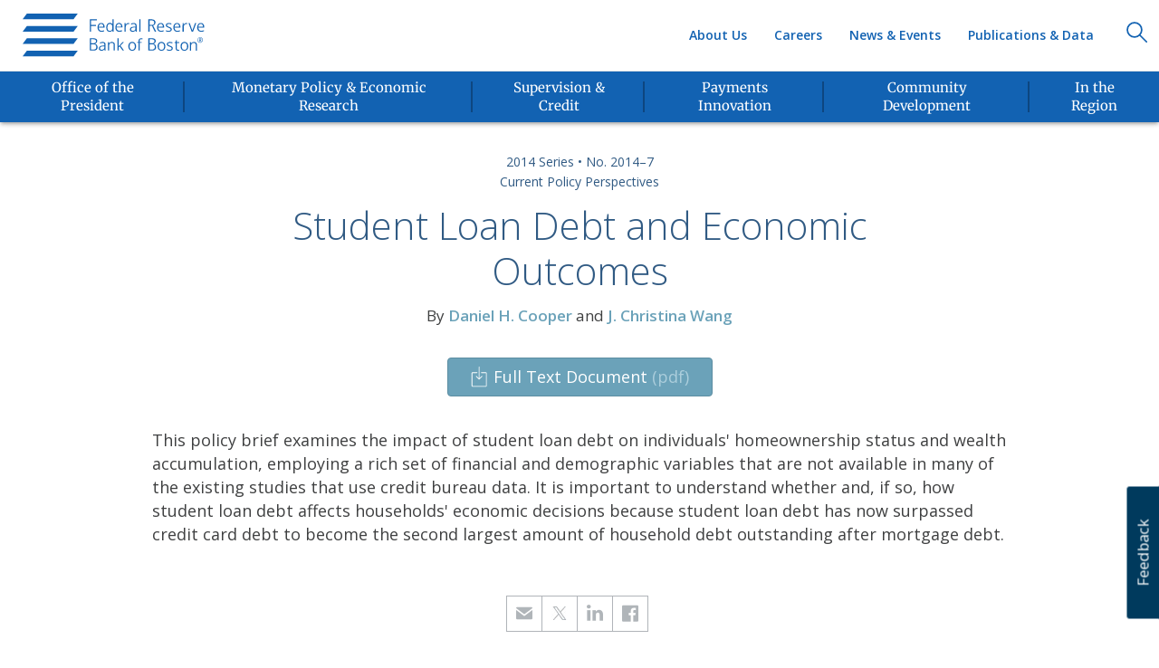

--- FILE ---
content_type: text/html; charset=utf-8
request_url: https://www.bostonfed.org/publications/current-policy-perspectives/2014/student-loan-debt-and-economic-outcomes.aspx
body_size: 10306
content:
<!DOCTYPE html>
















<html lang="en" class="">
<head>
    <meta charset="utf-8" />
    <meta http-equiv="X-UA-Compatible" content="IE=edge" />
        <!-- Google Tag Manager -->
        <script>
            // ReSharper disable CoercedEqualsUsing
            (function (w, d, s, l, i) {
                w[l] = w[l] || []; w[l].push({
                    'gtm.start':
                        new Date().getTime(), event: 'gtm.js'
                }); var f = d.getElementsByTagName(s)[0],
                    j = d.createElement(s), dl = l != 'dataLayer' ? '&l=' + l : ''; j.async = true; j.src =
                        '//www.googletagmanager.com/gtm.js?id=' + i + dl; f.parentNode.insertBefore(j, f);
            })(window, document, 'script', 'dataLayer', 'GTM-KRN9JH');
            // ReSharper enable CoercedEqualsUsing
        </script>
        <!-- End Google Tag Manager -->
    <meta name="viewport" content="width=device-width, initial-scale=1" />
    <meta name="msapplication-config" content="browserconfig.xml" />
    <meta name="application-name" content="Federal Reserve Bank of Boston" />
    <meta property="article:modified_time" content="2014-12-02T20:11:39.000Z" />
    <meta property="article:published_time" content="2014-12-02T20:11:39.000Z" />
    <meta name="author" content="Federal Reserve Bank of Boston" />
    <meta name="copyright" content="Federal Reserve Bank of Boston" />
    <meta name="distribution" content="global" />
    <meta name="language" content="en" />
    <meta name="msapplication-notification" content="frequency=30; polling-uri=assets/frbnotification1.xml; polling-uri2=assets/frbnotification2.xml; polling-uri3=assets/frbnotification3.xml; polling-uri4=assets/frbnotification4.xml; polling-uri5=assets/frbnotification5.xml;" />
    <meta name="msapplication-square150x150logo" content="/-/media/FRB/FavIcons/ms-icon-150x150_png.png" />
    <meta name="msapplication-square310x310logo" content="/-/media/FRB/FavIcons/ms-icon-310x310_png.png" />
    <meta name="msapplication-square70x70logo" content="/-/media/FRB/FavIcons/ms-icon-70x70_png.png" />
    <meta name="msapplication-tilecolor" content="#003A5D" />
    <meta name="msapplication-tileimage" content="/-/media/FRB/FavIcons/ms-icon-310x310_png.png?mh=150&mw=310" />
    <meta name="msapplication-wide310x150logo" content="/-/media/FRB/FavIcons/ms-icon-310x150_png.png" />
    <meta itemprop="name" content="Student Loan Debt and Economic Outcomes" />
    <meta name="noemail" content="http://www.bostonfed.org/Legal/NoSpamHarvesting" />
    <meta property="og:image" content="https://www.bostonfed.org/-/media/Images/2016/07/22/22/28/22/current-policy-perspectives-generic.jpg" />
    <meta property="og:site_name" content="Federal Reserve Bank of Boston" />
    <meta property="og:title" content="Student Loan Debt and Economic Outcomes" />
    <meta name="rating" content="Safe for Kids" />
    <meta name="twitter:card" content="https://www.bostonfed.org/-/media/Images/2016/07/22/22/28/22/current-policy-perspectives-generic.jpg" />
    <meta name="twitter:creator" content="Federal Reserve Bank of Boston" />
    <meta name="twitter:image" content="https://www.bostonfed.org/-/media/Images/2016/07/22/22/28/22/current-policy-perspectives-generic.jpg" />
    <meta name="twitter:image_src" content="/-/media/FRB/FavIcons/ms-icon-310x310_png.png" />
    <meta name="twitter:site" content="Federal Reserve Bank of Boston" />
    <meta name="twitter:title" content="Student Loan Debt and Economic Outcomes" />
    <meta name="publication_date" content="2014-12-02T20:11:39.000Z" />
    <meta http-equiv="last-modified" content="2016-08-01T19:41:51Z" />

    <title>Student Loan Debt and Economic Outcomes - Federal Reserve Bank of Boston</title>


    
    <link rel="canonical" href="https://www.bostonfed.org/publications/current-policy-perspectives/2014/student-loan-debt-and-economic-outcomes.aspx" />

    
    <link rel="shortcut icon" href="/favicon.ico" type="image/x-icon" />
    <link rel="icon" href="/favicon.ico" type="image/x-icon" />
        <link rel="apple-touch-icon" sizes="57x57" href="/-/media/FRB/FavIcons/apple-icon-57x57_png" />
        <link rel="apple-touch-icon" sizes="60x60" href="/-/media/FRB/FavIcons/apple-icon-60x60_png" />
        <link rel="apple-touch-icon" sizes="72x72" href="/-/media/FRB/FavIcons/apple-icon-72x72_png" />
        <link rel="apple-touch-icon" sizes="76x76" href="/-/media/FRB/FavIcons/apple-icon-76x76_png" />
        <link rel="apple-touch-icon" sizes="114x114" href="/-/media/FRB/FavIcons/apple-icon-114x114_png" />
        <link rel="apple-touch-icon" sizes="120x120" href="/-/media/FRB/FavIcons/apple-icon-120x120_png" />
        <link rel="apple-touch-icon" sizes="144x144" href="/-/media/FRB/FavIcons/apple-icon-144x144_png" />
        <link rel="apple-touch-icon" sizes="152x152" href="/-/media/FRB/FavIcons/apple-icon-152x152_png" />
        <link rel="apple-touch-icon" sizes="180x180" href="/-/media/FRB/FavIcons/apple-icon-180x180_png" />
        <link rel="mask-icon" href="/-/media/FRB/FavIcons/safari-pinned-tab.svg" color="#003a5d">
        <link rel="icon" type="image/png" sizes="16x16" href="/-/media/FRB/FavIcons/favicon-16x16_png" />
    <link rel="icon" type="image/png" sizes="32x32" href="/-/media/FRB/FavIcons/favicon-32x32_png" />
    <link rel="icon" type="image/png" sizes="96x96" href="/-/media/FRB/FavIcons/favicon-96x96_png" />
    <link rel="icon" type="image/png" sizes="192x192" href="/-/media/FRB/FavIcons/favicon-96x96_png" />
    <link rel="icon" type="image/png" sizes="194x194" href="/-/media/FRB/FavIcons/favicon-194x194_png" />
    <link rel="manifest" href="/manifest.json" />
    
    <link rel="alternate" type="application/rss+xml" title="BostonFed RSS News" href="https://www.bostonfed.org/feeds/rss_news.xml" />
    <link rel="alternate" type="application/rss+xml" title="BostonFed RSS Research" href="https://www.bostonfed.org/feeds/rss_research.xml" />
    <link rel="alternate" type="application/rss+xml" title="BostonFed RSS Speeches" href="https://www.bostonfed.org/feeds/rss_speeches.xml" />
    <link href="/Content/bootstrap/v3.3.6/css/bootstrap.min.css" rel="stylesheet"/>


    
    <link href="/Content/misc/media-query-change-detection-hack.css" rel="stylesheet"/>


    
    <link href="/Content/website.css" rel="stylesheet"/>

    <link href="/Content/components/topbar/topbar.min.css" rel="stylesheet"/>
<link href="/Content/components/navbar/frb-navbar.css" rel="stylesheet"/>
<link href="/Content/components/footer/footer.min.css" rel="stylesheet"/>
<link href="/Content/components/back-to-top/back-to-top.min.css" rel="stylesheet"/>
<link href="/Content/components/skip-to-content/skip-to-content.css" rel="stylesheet"/>
<link href="/Content/508.css" rel="stylesheet"/>

    
    <link href="/Content/pages/working-paper.css" rel="stylesheet" type="text/css" />

    <link href="/Content/components/carousel/carousel.min.css" rel="stylesheet"/>
<link href="/Content/components/footer-social-graphics/footer-social-graphics.min.css" rel="stylesheet"/>
<link href="/Content/components/featured-card/featured-card.css" rel="stylesheet"/>
<link href="/Content/components/featured-cards-list/featured-cards-list.css" rel="stylesheet"/>
<link href="/Content/components/columns-grid/columns-grid.css" rel="stylesheet"/>
<link href="/Content/components/card/card.css" rel="stylesheet"/>
<link href="/Content/components/person-profile-card/person-profile-card.css" rel="stylesheet"/>
<link href="/Content/components/person-detail/person-detail.css" rel="stylesheet"/>
<link href="/Content/components/hero/focal-img-hero.css" rel="stylesheet"/>
<link href="/Content/components/anchors-menu/anchors-smart-menu.css" rel="stylesheet"/>
<link href="/Content/components/organization-card/organization-card.css" rel="stylesheet"/>
<link href="/Content/components/related-contributing-business-areas/related-contributing-business-areas.css" rel="stylesheet"/>
<link href="/Content/components/tagbox/tagbox.min.css" rel="stylesheet"/>
<link href="/Content/components/person-card-2/person-card-2.css" rel="stylesheet"/>
<link href="/Content/components/related-links/related-links.css" rel="stylesheet"/>
<link href="/Content/components/scheduled-tagbox/scheduled-tagbox.css" rel="stylesheet"/>
<link href="/Content/components/topiccard/topic-card.css" rel="stylesheet"/>
<link href="/Content/components/gallery/gallery.css" rel="stylesheet"/>
<link href="/Content/components/gallery/image-slide.css" rel="stylesheet"/>
<link href="/Content/components/gallery/aside-image.css" rel="stylesheet"/>
<link href="/Content/components/event-agenda/agenda.css" rel="stylesheet"/>
<link href="/Content/components/download-button/download-button.css" rel="stylesheet"/>
<link href="/Content/components/super-video-wallpaper/super-video-wallpaper.css" rel="stylesheet"/>
<link href="/Content/components/dates/date.css" rel="stylesheet"/>
<link href="/Content/components/event-card/event-card.css" rel="stylesheet"/>
<link href="/Content/components/event-card/event-card-list.css" rel="stylesheet"/>
<link href="/Content/components/links/links.css" rel="stylesheet"/>
<link href="/Content/components/multi-step/multi-step.css" rel="stylesheet"/>
<link href="/Content/components/bullet/bullet.css" rel="stylesheet"/>
<link href="/Content/components/search-component/close-button-round.css" rel="stylesheet"/>
<link href="/Content/components/site-search/site-search.css" rel="stylesheet"/>
<link href="/Content/components/accordion/accordion.css" rel="stylesheet"/>
<link href="/Content/components/parallax-scrolling/parallax.css" rel="stylesheet"/>
<link href="/Content/components/issue-card/issue-card.css" rel="stylesheet"/>
<link href="/Content/components/subscribe-card/subscribe-card.css" rel="stylesheet"/>
<link href="/Content/components/article-list/article-list-noless.css" rel="stylesheet"/>
<link href="/Content/components/breadcrumbs/breadcrumbs.css" rel="stylesheet"/>
<link href="/Content/components/misc-card/president-card.css" rel="stylesheet"/>
<link href="/Content/components/misc-card/mslp-card.css" rel="stylesheet"/>
<link href="/Content/components/misc-card/social-card.css" rel="stylesheet"/>
<link href="/Content/components/wp-initiative-label/wp-inititiave-label.css" rel="stylesheet"/>
<link href="/Content/components/feedback-form/feedback-form.css" rel="stylesheet"/>


    <link href="/Content/misc/responsive-col-heights.css" rel="stylesheet"/>


    <link rel="stylesheet" type="text/css" href="https://fonts.googleapis.com/css?family=Open+Sans:300italic,400italic,600italic,400,300,600">

    <link href="/Content/vendor/focuspoint/focuspoint.css" rel="stylesheet" />
</head>
<body class=''>

        <!-- Google Tag Manager (no script) -->
        <noscript>
            <iframe title="ga" src="//www.googletagmanager.com/ns.html?id=GTM-KRN9JH"
                    height="0" width="0" style="display:none;visibility:hidden"></iframe>
        </noscript>
        <!-- End Google Tag Manager (no script) -->

    <!--googleoff: index-->
            <a class="skip-to-content" href="#main-content">Skip to Content</a>
    <script src="/Scripts/vendor/jquery/jquery-3.7.0.min.js"></script>
<script src="/Scripts/vendor/bootstrap/bootstrap-4.0.0.min.js"></script>
<script src="/Scripts/vendor/picturefill/pf.mutation.min.js"></script>
<script src="/Scripts/vendor/picturefill/picturefill.js"></script>

    <script src="/Scripts/misc/media-query-change-detection-hack.js"></script>


    














<div class="header-section">









<div id="topbar">
    <ul class="list-inline">
        <li>
            <span>
                Public Service That Makes a Difference<sup>®</sup>
            </span>
        </li>
    </ul>
</div>











    <nav class="navbar navbar-default " role="navigation" aria-label="Main Navigation">
        <div class="container-fluid">
            <div class="navbar-header" style="">
                









        <a href="/Home.aspx" class="navbar-brand " role="presentation">
            <img src="/-/media/FRB/GlobalHeader/logo1xpng.svg" alt="Boston Fed logo)" role="presentation" />
        </a>

            </div>
            <button type="button" class="navbar-toggle " onclick="FRB.header.toggleMenu()" aria-controls="primary-menu-container">
                <span class="mobile-menu-expand">Menu</span>
                <div class="mobile-menu-expand-icon">
                    <img src="/-/media/FRB/GlobalHeader/nav_down_arrow_svg.svg" class="mme-open" alt="Open Navigation Menu" />
                    <img src="/-/media/FRB/GlobalHeader/close_icon_svg.svg" class="mme-close" alt="Close Navigation" />
                </div>
            </button>
            <div class="navbar-search " style="float: right;">
                









        <a href="javascript:void(0);" class="navbar-brand nav-search-icon" role="presentation">
            <img src="/-/media/FRB/GlobalHeader/searchicon1xpng.svg" alt="Search)" role="presentation" />
        </a>

            </div>
            <div class="navbar-collapse collapse secondary-menu-container" style="">
                










    <ul class="nav navbar-nav top-menu">
                    <li>
<a href="/publications-and-data.aspx" title="Publications &amp; Data" >Publications &amp; Data</a>                    </li>
                    <li>
<a href="/news-and-events.aspx" title="News &amp; Events" >News &amp; Events</a>                    </li>
                    <li>
<a href="/careers.aspx" title="Careers" >Careers</a>                    </li>
                    <li>
<a href="/about-the-boston-fed.aspx" title="About Us" >About Us</a>                    </li>
    </ul>


            </div>
            <div id="primary-menu-container" class="navbar-collapse visible-lg-block visible-md-block" style="">
                <div class="measuringWrapper">
                    









        <div class="nav-list-wrapper">
              <ul class="nav navbar-nav bottom-menu">
                          <!-- Mobile version of menu item -->
                          <li class="dropdown has-children clearfix">
                              <a href="/office-of-the-president.aspx" class="dropdown-toggle child-link" title="Office of the President">
                                  <span class="primary-menu-title-text">Office of the President</span>
                              </a>
                          </li>
                          <!-- Lg and Md version of menu item-->
                          <li class="hidden-xs hidden-sm dropdown clearfix">
                              <a class="primary-menu-title" href="/office-of-the-president.aspx">
                                  <div class="nav-menu-card-img-wrapper">
                                      <img src="/-/media/FRB/Components/Mezzanine/icn-president.svg?la=en&amp;hash=5156F3242DE488FA1FD343062CF99100" class="svg-get-data" alt="icn-president" />
                                  </div>
                                  <span class="primary-menu-title-text">Office of the President</span>
                              </a>
                          </li>
                          <!-- Mobile version of menu item -->
                          <li class="dropdown has-children clearfix">
                              <a href="/monetary-policy-and-economic-research.aspx" class="dropdown-toggle child-link" title="Monetary Policy &amp; Economic Research">
                                  <span class="primary-menu-title-text">Monetary Policy &amp; Economic Research</span>
                              </a>
                          </li>
                          <!-- Lg and Md version of menu item-->
                          <li class="hidden-xs hidden-sm dropdown clearfix">
                              <a class="primary-menu-title" href="/monetary-policy-and-economic-research.aspx">
                                  <div class="nav-menu-card-img-wrapper">
                                      <img src="/-/media/FRB/Components/Mezzanine/icn-monetary_policy.svg?la=en&amp;hash=6A716686B039B2EDF879918F79680F81" class="svg-get-data" alt="icn-monetary_policy" />
                                  </div>
                                  <span class="primary-menu-title-text">Monetary Policy &amp; Economic Research</span>
                              </a>
                          </li>
                          <!-- Mobile version of menu item -->
                          <li class="dropdown has-children clearfix">
                              <a href="/supervision-and-regulation.aspx" class="dropdown-toggle child-link" title="Supervision &amp; Credit">
                                  <span class="primary-menu-title-text">Supervision &amp; Credit</span>
                              </a>
                          </li>
                          <!-- Lg and Md version of menu item-->
                          <li class="hidden-xs hidden-sm dropdown clearfix">
                              <a class="primary-menu-title" href="/supervision-and-regulation.aspx">
                                  <div class="nav-menu-card-img-wrapper">
                                      <img src="/-/media/FRB/Components/Mezzanine/icn-supervision_and_credit.svg?la=en&amp;hash=C8D3998C954234BE9384E13BE9092A3D" class="svg-get-data" alt="icn-supervision_and_credit" />
                                  </div>
                                  <span class="primary-menu-title-text">Supervision &amp; Credit</span>
                              </a>
                          </li>
                          <!-- Mobile version of menu item -->
                          <li class="dropdown has-children clearfix">
                              <a href="/payments-innovation.aspx" class="dropdown-toggle child-link" title="Payments Innovation">
                                  <span class="primary-menu-title-text">Payments Innovation</span>
                              </a>
                          </li>
                          <!-- Lg and Md version of menu item-->
                          <li class="hidden-xs hidden-sm dropdown clearfix">
                              <a class="primary-menu-title" href="/payments-innovation.aspx">
                                  <div class="nav-menu-card-img-wrapper">
                                      <img src="/-/media/FRB/Components/Mezzanine/icn-payment_studies.svg?la=en&amp;hash=353E1C115DE463F922F651D7316CCD7F" class="svg-get-data" alt="icn-payment_studies" />
                                  </div>
                                  <span class="primary-menu-title-text">Payments Innovation</span>
                              </a>
                          </li>
                          <!-- Mobile version of menu item -->
                          <li class="dropdown has-children clearfix">
                              <a href="/community-development.aspx" class="dropdown-toggle child-link" title="Community Development">
                                  <span class="primary-menu-title-text">Community Development</span>
                              </a>
                          </li>
                          <!-- Lg and Md version of menu item-->
                          <li class="hidden-xs hidden-sm dropdown clearfix">
                              <a class="primary-menu-title" href="/community-development.aspx">
                                  <div class="nav-menu-card-img-wrapper">
                                      <img src="/-/media/FRB/Components/Mezzanine/icn-community_development.svg?la=en&amp;hash=51D068C4302C6B5489B6333BAB2208FB" class="svg-get-data" alt="icn-community_development" />
                                  </div>
                                  <span class="primary-menu-title-text">Community Development</span>
                              </a>
                          </li>
                          <!-- Mobile version of menu item -->
                          <li class="dropdown has-children clearfix">
                              <a href="/in-the-region.aspx" class="dropdown-toggle child-link" title="In the Region">
                                  <span class="primary-menu-title-text">In the Region</span>
                              </a>
                          </li>
                          <!-- Lg and Md version of menu item-->
                          <li class="hidden-xs hidden-sm dropdown clearfix">
                              <a class="primary-menu-title" href="/in-the-region.aspx">
                                  <div class="nav-menu-card-img-wrapper">
                                      <img src="/-/media/FRB/Components/Mezzanine/icn-in_the_region.svg?la=en&amp;hash=382A1AF6E97F5E5F67189DA46CA414F2" class="svg-get-data" alt="icn-in_the_region" />
                                  </div>
                                  <span class="primary-menu-title-text">In the Region</span>
                              </a>
                          </li>
              </ul>
        </div>


                    










    <ul class="nav navbar-nav top-menu">
                    <li>
<a href="/publications-and-data.aspx" title="Publications &amp; Data" >Publications &amp; Data</a>                    </li>
                    <li>
<a href="/news-and-events.aspx" title="News &amp; Events" >News &amp; Events</a>                    </li>
                    <li>
<a href="/careers.aspx" title="Careers" >Careers</a>                    </li>
                    <li>
<a href="/about-the-boston-fed.aspx" title="About Us" >About Us</a>                    </li>
    </ul>


                    










        <div class="nav-list-wrapper">
    <ul class="nav navbar-nav third-level-menu">
                    <li>
<a href="/contact-us.aspx" title="Contact Us" >Contact Us</a>                    </li>
                    <li>
<a href="/about-the-boston-fed/visitor-information-and-directions.aspx" title="Directions &amp; Visitor Info" >Directions &amp; Visitor Information</a>                    </li>
                    <li>
<a href="/reserve-bank-services.aspx" title="Reserve Bank Services" >Reserve Bank Services</a>                    </li>
                    <li>
<a href="/WebForms/e-mail-alerts-subscribe.aspx" >Subscribe</a>                    </li>
    </ul>
        </div>



                </div>
            </div>
        </div>
    </nav>
</div>








<div id="search-container">
    <div>
        <input id="s" class="" name="s" type="search" required="required" data-js="searchInput">
    </div>
</div>
<div id="search-container-label">
    <div>
        <label for="s">Search</label>
    </div>
</div>
<script type="text/javascript">

</script>


<!--googleon: index-->
<main id="main-content" role="main" tabindex="-1">
    










    <div class="container working-container-centered">
        









    <div class="row mast-head-row" >
        







    <div class="col-lg-12 col-md-12 col-sm-12 col-xs-12 center-block text-center ">
        

















<header class="masthead">
        <h1>
                <span class="volume">
                        <a href="/publications-and-data.aspx#/search?vol=63dc7560aefd44aabb7ec1e9ea65b875">2014 Series</a>
                </span>
            &bull;
                <span class="issue">
No. 2014–7                </span>
        </h1>
            <h1 class="series"><a href="/publications/current-policy-perspectives.aspx">Current Policy Perspectives</a></h1>
    </header>

    </div>

    </div>










    <div class="row working-paper-title-row" >
        







    <div class="col-lg-8 col-md-8 col-sm-10 col-xs-12 center-block text-center ">
        











    <div class="tag-box-container">
                    <div class="content-heading clearfix">
                        <h1 tabindex="0" class="text- tag-box-none title">
Student Loan Debt and Economic Outcomes                            <img alt="Student Loan Debt and Economic Outcomes" role="presentation" src="/-/media/FRB/Arrows/arrw-right-secondary_svg.svg" class="tag-box-heading-arrow" />
                        </h1>
                    </div>

        
    </div>

    </div>

    </div>










    <div class="row working-paper-by-author-row" >
        







    <div class="col-lg-12 col-md-12 col-sm-12 col-xs-12 center-block text-center ">
        











    <div class="tag-box-container">
                    <div class="tag-box-content clearfix">
                                <span tabindex="0" class="center text-tag " role="presentation">
                                    By <a href="/people/bank/daniel-cooper.aspx">Daniel H. Cooper</a> and <a href="/people/bank/j-christina-wang.aspx">J. Christina Wang</a>
                                </span>
                    </div>

        
    </div>

    </div>

    </div>










    <div class="row working-paper-download-bttn-row" >
        







    <div class="col-lg-11 col-md-12 col-sm-12 col-xs-12 text-center center-block text-center">
        





  






<div id="69d6cb79e790437d82d01fd3c8a15526" class="btn-group segmented-buttons">







        <a href="/-/media/Documents/Workingpapers/PDF/economic/cpp1407.pdf" class="btn button-1 download-button  main-segment " role="button" download>
            
            Full Text Document
                <span class="download-file-extension">(pdf)</span>
        </a>
    </div>

<script type="text/javascript">
    (function () {
        var bttnsContainer = $('#69d6cb79e790437d82d01fd3c8a15526');
        var allSegments = bttnsContainer.find('.btn:not(.main-segment)');
        var mainSegmentWidth = bttnsContainer.find('.main-segment').outerWidth();
        var moreSegmentWidth = bttnsContainer.find('.more-segment').outerWidth();

        var mainSegment = bttnsContainer.find('.main-segment');
        var moreSegment = bttnsContainer.find('.more-segment');

        function hideSegmentsThatDontFit(containerWidth) {
            //console.log('screen width: ' + containerWidth);
            //console.log('segments length : ' + allSegments.length);
            // start counting from end of list and check which anchors need hiding
            for (var i = allSegments.length - 1; i > 0; i--) {
                var currentWidth = 0;
                var sliced = allSegments.slice(0, i);
                //console.log('segments minus one length: ' + sliced.length);
                $(sliced).each(function () {
                    var w = $(this).outerWidth();
                    currentWidth += w;
                    //console.log(w + "; " + currentWidth);
                });

                //console.log('hide ' + i + "th item: " + ((currentWidth + moreSegmentWidth + mainSegmentWidth) > containerWidth) + ', avail. width: ' + containerWidth + ", curr. width: " + (currentWidth + moreSegmentWidth + mainSegmentWidth));
                if ((currentWidth + moreSegmentWidth + mainSegmentWidth) > containerWidth) {
                    // hide the anchor and add to drop down list
                    $(allSegments[i - 1]).hide();
                } else {
                    $(allSegments[i - 1]).show();
                }
            }

            // check if there's engouth space for the last button (after hiding all the other ones)
            if (mainSegment.outerWidth() + (moreSegment.length > 0 ? moreSegment.outerWidth() : 0) >= containerWidth) {
                //moreSegment.hide();
                moreSegment.addClass('temp');
                mainSegment.addClass('temp');
                moreSegment.prev('br').css('display', 'block');
            } else {
                //moreSegment.show();
                moreSegment.removeClass('temp');
                mainSegment.removeClass('temp');
                moreSegment.prev('br').css('display', 'none');
            }
        }

        $(document).on("min-width-320px", function () {
            hideSegmentsThatDontFit(310);
        });
        $(document).on("min-width-400px", function () {
            hideSegmentsThatDontFit(380);
        });
        $(document).on("min-width-480px", function () {
            hideSegmentsThatDontFit(455);
        });
        $(document).on("min-width-560px", function () {
            hideSegmentsThatDontFit(540);
        });
        $(document).on("min-width-640px", function () {
            hideSegmentsThatDontFit(620);
        });
        $(document).on("min-width-720px", function () {
            hideSegmentsThatDontFit(680);
        });
        $(document).on("min-width-768px", function () {
            hideSegmentsThatDontFit(730);
        });
        $(document).on("min-width-992px", function () {
            hideSegmentsThatDontFit(960);
        });
        $(document).on("min-width-1200px", function () {
            hideSegmentsThatDontFit(1110);
        });

    })();
</script>
    </div>

    </div>










    <div class="row working-paper-text-row" >
        







    <div class="col-lg-10 col-md-10 col-sm-10 col-xs-12 center-block ">
        











    <div class="tag-box-container introduction">
                    <div class="tag-box-content clearfix">
<p> This policy brief examines the impact of student loan debt on individuals' homeownership status and wealth accumulation, employing a rich set of financial and demographic variables that are not available in many of the existing studies that use credit bureau data. It is important to understand whether and, if so, how student loan debt affects households' economic decisions because student loan debt has now surpassed credit card debt to become the second largest amount of household debt outstanding after mortgage debt.</p><p> </p>                    </div>

        











<a id="SimpleLinkButon_0949d4044cb24b4a9c70a9df4443ef73" class="btn button-4" href="#" role="button" aria-pressed="false" aria-label="see more" target="">see more</a>

    </div>

    </div>

    </div>










    <div class="row working-paper-share-icons-row" >
        







    <div class="col-lg-12 col-md-12 col-sm-12 col-xs-12 section-1 center-block text-center">
        


















    <ul class="list-inline text-center " id="FooterSocialGraphics_b48288923dcd4fe2801127319e7e74c9">
            <li style="height: 40px; width: 40px; border-left: 1px solid #b0b4b9; border-top: 1px solid #b0b4b9; border-bottom: 1px solid #b0b4b9;" class="shared">
                    <a class="svg social-icon shared" target="" href="mailto:?Subject=Student%20Loan%20Debt%20and%20Economic%20Outcomes&amp;Body=https%3a%2f%2fwww.bostonfed.org%2fpublications%2fcurrent-policy-perspectives%2f2014%2fstudent-loan-debt-and-economic-outcomes.aspx" onclick=";" style="text-decoration: none;">
        <div style="position: absolute; top: 8px;">
            <img src="/-/media/FRB/GlobalFooter/social-email-icn.png" alt="social-email-icn" title="" class="svg social-icon " />
            <span>share</span>
        </div>
    </a>

            </li>
            <li style="height: 40px; width: 40px; border-left: 1px solid #b0b4b9; border-top: 1px solid #b0b4b9; border-bottom: 1px solid #b0b4b9;margin-left: -5px;" class="shared">
                    <a class="svg social-icon shared" target="_blank" href="https://twitter.com/share?via=bostonfed&amp;url=https%3a%2f%2fwww.bostonfed.org%2fpublications%2fcurrent-policy-perspectives%2f2014%2fstudent-loan-debt-and-economic-outcomes.aspx&amp;text=Student+Loan+Debt+and+Economic+Outcomes" onclick="javascript:window.open(this.href, &#39;&#39;, &#39;menubar=no,toolbar=no,resizable=yes,scrollbars=yes,height=600,width=600&#39;);" style="text-decoration: none;">
        <div style="position: absolute; top: 8px;">
            <img src="/-/media/FRB/GlobalFooter/x-logo-bostonfed-share.png" alt="" title="" class="svg social-icon " />
            <span>share</span>
        </div>
    </a>

            </li>
            <li style="height: 40px; width: 40px; border-left: 1px solid #b0b4b9; border-top: 1px solid #b0b4b9; border-bottom: 1px solid #b0b4b9;margin-left: -5px;margin-left: -5px;" class="shared">
                    <a class="svg social-icon shared" target="_blank" href="https://www.linkedin.com/shareArticle?url=https%3a%2f%2fwww.bostonfed.org%2fpublications%2fcurrent-policy-perspectives%2f2014%2fstudent-loan-debt-and-economic-outcomes.aspx&amp;mini=true&amp;title=Student+Loan+Debt+and+Economic+Outcomes&amp;summary=&amp;source=@bostonfed" onclick="javascript:window.open(this.href, &#39;&#39;, &#39;menubar=no,toolbar=no,resizable=yes,scrollbars=yes,height=600,width=600&#39;);" style="text-decoration: none;">
        <div style="position: absolute; top: 8px;">
            <img src="/-/media/FRB/GlobalFooter/social-linkedin-icn.png" alt="social-linkedin-icn" title="" class="svg social-icon " />
            <span>share</span>
        </div>
    </a>

            </li>
            <li style="height: 40px; width: 40px; border-left: 1px solid #b0b4b9; border-top: 1px solid #b0b4b9; border-bottom: 1px solid #b0b4b9;margin-left: -5px;margin-left: -5px;border-right: 1px solid #b0b4b9;margin-left: -5px;" class="shared">
                    <a class="svg social-icon shared" target="_blank" href="https://www.facebook.com/sharer/sharer.php?u=https%3a%2f%2fwww.bostonfed.org%2fpublications%2fcurrent-policy-perspectives%2f2014%2fstudent-loan-debt-and-economic-outcomes.aspx" onclick="javascript: window.open(this.href, &#39;targetWindow&#39;, &#39;toolbar=no,location=0,status=no,menubar=no,scrollbars=yes,resizable=yes,width=600,height=250&#39;);" style="text-decoration: none;">
        <div style="position: absolute; top: 8px;">
            <img src="/-/media/FRB/GlobalFooter/social-facebook-icn.png" alt="social-facebook-icn" title="" class="svg social-icon " />
            <span>share</span>
        </div>
    </a>

            </li>
    </ul>


<script type="text/javascript">
    $(document).ready(function () {
        FRB.svgImgToInlineSvg.replaceSvgImgWithSvgInline("#FooterSocialGraphics_b48288923dcd4fe2801127319e7e74c9 img");
    })
</script>


    </div>

    </div>

    </div>










    <div class="working-paper-container-full-width">
        










    <div class="container working-paper-container-inner">
        









    <div class="row bottom-half-row" >
        







    <div class="col-lg-8 col-md-8 col-sm-12 col-xs-12 col-lg-push-4 col-md-push-4 content-column ">
        










<div id="Accordion_d81b8dc84ba5482d9fbb3da9cab5e8f3" class="accordion-buttons-container clearfix">
    <a href="#" class="closeall tab-controller">
        <img class="up" src="/-/media/FRB/components/anchorsmenu/arrw-up-secondary_svg.svg" role="presentation" alt="up" />
        collapse all
    </a>
    <a href="#" class="openall tab-controller">
        <img class="down" src="/-/media/FRB/components/anchorsmenu/arrw-down-secondary_svg.svg" role="presentation" alt="down"/>
        expand all
    </a>
</div>

<div class="panel-group frb" id="ba8bf4c74ef84b7991b68eeca52ec9c7" role="tablist" aria-multiselectable="true" style="clear:both">
        <div class="panel panel-default">
            <div class="panel-heading">
                <h4 class="panel-title heading-1 " data-toggle="collapse" data-target="#collapse1">
                    <img class="up" src="/-/media/FRB/components/anchorsmenu/arrw-up-secondary_svg.svg" alt="up" role="presentation" />
                    <img class="down" src="/-/media/FRB/components/anchorsmenu/arrw-down-secondary_svg.svg" alt="down" role="presentation"/>
                    <span class="heading-title-text">Key Findings</span>
                </h4>
            </div>
            <div id="collapse1" role="tab" class="panel-collapse collapse show">
                <div class="panel-body">
                    





  





    <p class="body"><ul> <li>Overall, student loan debt lowers the likelihood of homeownership by age 30 or so for a group of individuals who attended college during the 1990s.</li> <li>There is a fairly strong negative correlation between student loan debt and wealth (especially if it is net of student loan debt) for a group of households with at least some college experience and the household head or spouse is 40 years old or younger. </li> <li>The negative effect of student loan debt on wealth holdings is more pronounced among homeowners than among renters.</li></ul></p>

                </div>
            </div>
        </div>
        <div class="panel panel-default">
            <div class="panel-heading">
                <h4 class="panel-title heading-1 collapsed" data-toggle="collapse" data-target="#collapse2">
                    <img class="up" src="/-/media/FRB/components/anchorsmenu/arrw-up-secondary_svg.svg" alt="up" role="presentation" />
                    <img class="down" src="/-/media/FRB/components/anchorsmenu/arrw-down-secondary_svg.svg" alt="down" role="presentation"/>
                    <span class="heading-title-text">Exhibits</span>
                </h4>
            </div>
            <div id="collapse2" role="tab" class="panel-collapse collapse ">
                <div class="panel-body">
                    





  





            <div style="margin-bottom:10px">
                <img src="/-/media/Documents/Workingpapers/Exhibit/cpp1407chart.jpg" class="img-responsive" />
            </div>

                </div>
            </div>
        </div>
        <div class="panel panel-default">
            <div class="panel-heading">
                <h4 class="panel-title heading-1 collapsed" data-toggle="collapse" data-target="#collapse3">
                    <img class="up" src="/-/media/FRB/components/anchorsmenu/arrw-up-secondary_svg.svg" alt="up" role="presentation" />
                    <img class="down" src="/-/media/FRB/components/anchorsmenu/arrw-down-secondary_svg.svg" alt="down" role="presentation"/>
                    <span class="heading-title-text">Implications</span>
                </h4>
            </div>
            <div id="collapse3" role="tab" class="panel-collapse collapse ">
                <div class="panel-body">
                    





  





    <p class="body"><p>Household balance sheet data suggest that the lower wealth accumulation among homeowners with outstanding student loan debt is likely due to greater expenses for these households rather than to lower income. However, we cannot yet conclude that student debt causes lower homeownership rates and wealth for relatively young households. A more structural approach and better data are needed to assess whether there is a causal link. More broadly, additional research is needed to better understand why student loan liabilities are associated with worse economic outcomes for individuals and households.</p></p>

                </div>
            </div>
        </div>
        <div class="panel panel-default">
            <div class="panel-heading">
                <h4 class="panel-title heading-1 collapsed" data-toggle="collapse" data-target="#collapse4">
                    <img class="up" src="/-/media/FRB/components/anchorsmenu/arrw-up-secondary_svg.svg" alt="up" role="presentation" />
                    <img class="down" src="/-/media/FRB/components/anchorsmenu/arrw-down-secondary_svg.svg" alt="down" role="presentation"/>
                    <span class="heading-title-text">Abstract</span>
                </h4>
            </div>
            <div id="collapse4" role="tab" class="panel-collapse collapse ">
                <div class="panel-body">
                    





  





    <p class="body"><p>This policy brief advances the growing literature on how student loan debt affects individuals' other economic decisions. Specifically, it examines the impact of student loan liabilities on individuals' homeownership status and wealth accumulation. The analysis employs a rich set of financial and demographic control variables that are not available in many of the existing studies that use credit bureau data. Overall, student debt lowers the likelihood of homeownership for a group of students who attended college during the 1990s. There is also a fairly strong negative correlation between student loan debt and wealth (excluding student loan debt) for a group of households with at least some college experience.</p></p>

                </div>
            </div>
        </div>
        <div class="panel panel-default">
            <div class="panel-heading">
                <h4 class="panel-title heading-1 collapsed" data-toggle="collapse" data-target="#collapse5">
                    <img class="up" src="/-/media/FRB/components/anchorsmenu/arrw-up-secondary_svg.svg" alt="up" role="presentation" />
                    <img class="down" src="/-/media/FRB/components/anchorsmenu/arrw-down-secondary_svg.svg" alt="down" role="presentation"/>
                    <span class="heading-title-text">Resources</span>
                </h4>
            </div>
            <div id="collapse5" role="tab" class="panel-collapse collapse ">
                <div class="panel-body">
                    





  





    <div id="id_89ab5f55713b47d9a211da79c3c8178a">
        <ul class="resource-link-list list-unstyled">
                        <li>
                            






        <a href="/-/media/Documents/Workingpapers/PDF/economic/cpp1407.pdf" class="btn download-link   " role="button" download>
            
            Full Text Document
                <span class="download-file-extension">(pdf)</span>
        </a>

                        </li>
        </ul>
    </div>

                </div>
            </div>
        </div>
</div>

<script type="text/javascript">

    //$('#ba8bf4c74ef84b7991b68eeca52ec9c7').on('show.bs.collapse', function () {
    //if(!showAllClicked)
    //$('#ba8bf4c74ef84b7991b68eeca52ec9c7 .in').collapse('hide');
    //});

    // callbacks for expand/collapse all buttons
    $('#Accordion_d81b8dc84ba5482d9fbb3da9cab5e8f3 .closeall').on('click', function (evt) {
        evt.preventDefault();
        evt.stopPropagation();
        $('#ba8bf4c74ef84b7991b68eeca52ec9c7 .panel-collapse').collapse('hide');
    });

    $('#Accordion_d81b8dc84ba5482d9fbb3da9cab5e8f3 .openall').on('click', function (evt) {
        evt.preventDefault();
        evt.stopPropagation();
        $('#ba8bf4c74ef84b7991b68eeca52ec9c7 .panel-collapse').collapse('show');
    });

    var initialCollapsed = false;

    function collapseForMobile() {
        if (!initialCollapsed) {
            $('.panel-collapse.in').removeClass('in');
            $('#ba8bf4c74ef84b7991b68eeca52ec9c7 .panel-collapse').collapse('hide');
            initialCollapsed = true;
        }
    }
    $(document).one("min-width-320px", collapseForMobile);
    $(document).one("min-width-480px", collapseForMobile);
    $(document).one("min-width-640px", collapseForMobile);

</script>
    </div>








    <div class="col-lg-4 col-md-4 col-sm-12 col-xs-12 col-lg-pull-8 col-md-pull-8 side-column ">
        







<aside class="">













    <div class="hyperlinklist clearfix">
                <div class="content-heading clearfix">
                    <h1 tabindex="0" class="heading-3-1">
                        Site Topics
                    </h1>
                </div>
                    <ul class="list-inline">
                        <li>
                                <a href="/monetary-policy-and-economic-research.aspx" title="Monetary Policy &amp; Economic Research" target="">
                            <span class="tag">Monetary Policy & Economic Research</span>
                                </a>
                                                    </li>
                    </ul>

    </div>




























    <div class="hyperlinklist clearfix">
                <div class="content-heading clearfix">
                    <h1 tabindex="0" class="heading-3-1">
                        JEL Codes
                    </h1>
                </div>
                    <ul class="list-inline">
                        <li>
                            <span class="tag">E20</span>
                            ,                         </li>
                        <li>
                            <span class="tag">E21</span>
                                                    </li>
                    </ul>

    </div>
</aside>
    </div>

    </div>

    </div>

    </div>











    <div class="container working-paper-bottom-section-container">
        









    <div class="row bottom-section-row" >
        







    <div class="col-lg-12 col-md-12 col-sm-12 col-xs-12 side-column ">
        













                <div class="related-contributing-business-areas content-heading clearfix col-xs-12">
                    <h1 tabindex="0" class="tag-box  text-left tag-box-none heading-1">
                    <ul class="list-inline">
                        <li class="link-title">
Contributing business areas                                <img alt="Contributing business areas" role="presentation" src="/-/media/FRB/Arrows/arrw-right-secondary_svg.svg" style="display: none" />
                        </li>
                            <li class="link-item" style="margin-left: 30px;">















    















    <a id="SuperLinkButton_dec567275e744de288683a136bcd4a40" class="text-left" href="/about-the-boston-fed/business-areas/research.aspx" role="button" aria-pressed="false" aria-label="Research">Research</a>
                            </li>
                    </ul>
                    </h1>
                </div>



    </div>

    </div>

    </div>

    









    <button id="openModalButton" type="button">
        <span class="svg-container" id="openModalButtonSvg">
        </span>
        <span id="openModalButtonText">Feedback</span>
    </button>
    <div id="surveyModal" class="hidden">
        <div id="surveyContent">
             <script>
     (function (t, e, s, n) {
         var o, a, c; t.SMCX = t.SMCX || [], e.getElementById(n) || (o = e.getElementsByTagName(s), a = o[o.length - 1], c = e.createElement(s), c.type = "text/javascript", c.async = !0, c.id = n, c.src = "https://widget.surveymonkey.com/collect/website/js/tRaiETqnLgj758hTBazgdx36tPPmbOetKpVVq6KU3GI_2BD9DQOfHuaW6eKh04WFt9.js", a.parentNode.insertBefore(c, a))
     })(window, document, "script", "smcx-sdk");</script>
            <svg class="frb-surveymonkey-close" xmlns="http://www.w3.org/2000/svg" width="16" height="16" viewBox="0 0 16 16" fill="none">
                <path d="M3.00049 3L13.0005 13" stroke="#003A5D" stroke-width="2" stroke-linecap="round" />
                <path d="M2.99995 13.0001L12.9999 3.00006" stroke="#003A5D" stroke-width="2" stroke-linecap="round" />
            </svg>
        </div>

    </div>
    <script type="text/javascript" src="/Scripts/Components/FeedbackForm/FeedbackForm.js">
    </script>

</main>
<!--googleoff: index-->
    <footer style="clear: both;" role="contentinfo" aria-label="footer">
        <div class="footer-container">
            <div class="container">
                <div class="footer-wrapper-row">
                    









    <div class="row" id=GridRow>
        







    <div class="col-lg-12 col-md-12 col-sm-12 col-xs-12 ">
        








<div class="footer-tweets" style="visibility:hidden;">
        <a href="https://x.com/BostonFed" alt="Boston Fed X" title="Twitter" class="twitter-logo"></a>
    <span class="tweet-container" id="tweet-container">
    </span>
</div>

    <script type="text/javascript">
        var FRBTwitter = FRBTwitter || {};
        FRBTwitter.ScreenName = "bostonfed";
    </script>
    <script src="/Vendors/twitter-post-fetcher/twitter-post-fetcher.js"></script>
    <script src="/Scripts/misc/tweets-processor.js" defer></script>


    </div>

    </div>










    <div class="row footer-sections-container" id=GridRow3>
        







    <div class="col-lg-7 col-md-6 col-sm-12 col-xs-12 ">
        









    <div class="row" id=GridRow2>
        







    <div class="col-lg-4 col-md-11 col-sm-4 col-xs-12 section-container ">
        









        <h3>
<a href="/about-the-boston-fed.aspx" title="About Us" >About Us</a>        </h3>
    <ul class="footer-links list-unstyled">
                <li>
<a href="/about-the-boston-fed.aspx#vip1" title="Leadership &amp; Organization" >Leadership &amp; Organization</a>                </li>
                <li>
<a href="/about-the-boston-fed/doing-business-with-us.aspx" title="Doing Business with Us" >Doing Business With Us</a>                </li>
                <li>
<a href="/careers.aspx" >Careers</a>                </li>
    </ul>

    </div>








    <div class="col-lg-4 col-md-11 col-sm-4 col-xs-12 section-container ">
        









        <h3>
<a href="/reserve-bank-services.aspx" title="Reserve Bank Services" >Reserve Bank Services</a>        </h3>
    <ul class="footer-links list-unstyled">
                <li>
<a href="/about-the-boston-fed/business-areas/cash-services.aspx" >Cash Services</a>                </li>
                <li>
<a href="/reserve-bank-services.aspx#district" title="Wholesale Payments" >Wholesale Payments</a>                </li>
    </ul>

    </div>








    <div class="col-lg-4 col-md-11 col-sm-3 col-xs-12 col-md-push-0 col-sm-push-1 section-container ">
        









        <h3>
<a href="/contact-us.aspx" title="Contact Us" >Contact Us</a>        </h3>
    <ul class="footer-links list-unstyled">
    </ul>

    </div>

    </div>

    </div>








    <div class="col-lg-5 col-md-6 col-sm-12 col-xs-12 section-container ">
        









    <div class="row" id=GridRow1>
        







    <div class="col-lg-12 col-md-12 col-sm-12 col-xs-12 ">
        






<div class="text-right footer-img-container">
    <img src="/-/media/FRB/GlobalFooter/frbb-building_jpg.jpg?la=en&amp;h=101&amp;w=101&amp;hash=1CDD71867C08724BF0DB8F65AD338C06" class="img-circle img-thumbnail" alt="frbb-building_jpg" />
</div>
<div class="text-right footer-directions-text">
    <h3>
<a href="/about-the-boston-fed/visitor-information-and-directions.aspx" >Visitor Information &amp; Directions</a>    </h3>
    <address>
        <ul class="list-unstyled">
            <li tabindex="0">600 Atlantic Avenue</li>
            <li tabindex="0">Boston, MA 02210-2204</li>
            <li>
<a href="https://www.google.com/maps/place/Federal+Reserve+Bank+of+Boston/@42.352723,-71.0556968,17z/data=!4m5!3m4!1s0x89e37081e94d9b6b:0x6e38db4571273a5!8m2!3d42.3527331!4d-71.0536419" class="open-map" target="_blank" title="Map" rel="noopener noreferrer" >map</a>            </li>
        </ul>
        <a href="tel:+16179733000">(617) 973-3000</a>
    </address>
</div>

<script type="application/ld+json">
{
    "@context": "http://schema.org",
    "@type": "LocalBusiness",
    "name": "Federal Reserve Bank of Boston",
    "telephone": "(617) 973.3000",
    "address":
    {
        "@type": "PostalAddress",
        "streetAddress": "600 Atlantic Avenue",
        "addressLocality": "Boston",
        "addressRegion": "MA",
        "postalCode": "02210-2204"
    }
}
</script>


    </div>

    </div>

    </div>

    </div>










    <div class="row" id=GridRow4>
        







    <div class="col-lg-12 col-md-12 col-sm-5 col-xs-12 col-md-push-0 col-sm-push-7 social-links text-right ">
        


















    <ul class="list-inline  " id="FooterSocialGraphics_78ee8c6743884b11a3fe1a24d3c05dd2">
            <li style="" class="">
                <a href="/WebForms/e-mail-alerts-subscribe.aspx" ><img src="/-/media/FRB/GlobalFooter/email.svg?la=en&amp;hash=66DEA1285748880BFF079C9DA3AA2FBD" class="svg social-icon" alt="email" /></a>
            </li>
            <li style="margin-left: -5px;" class="">
                <a href="https://www.facebook.com/bostonfed" target="_blank" title="Facebook" rel="noopener noreferrer" ><img src="/-/media/FRB/GlobalFooter/facebook-social-share-footer.svg?la=en&amp;hash=0E5861C2424A5CE157F8919ACC58F0D1" class="svg social-icon" alt="facebook-social-share-footer" /></a>
            </li>
            <li style="margin-left: -5px;margin-left: -5px;" class="">
                <a href="https://x.com/BostonFed" target="_blank" title="Twitter" rel="noopener noreferrer" ><img src="/-/media/FRB/GlobalFooter/x-logo-bostonfed-footer.svg?la=en&amp;hash=455D5EEB41158E4B66DAC5F8253AEDEC" class="svg social-icon" alt="X" /></a>
            </li>
            <li style="margin-left: -5px;margin-left: -5px;margin-left: -5px;" class="">
                <a href="https://www.youtube.com/user/FederalReserveBoston" target="_blank" title="YouTube" rel="noopener noreferrer" ><img src="/-/media/FRB/GlobalFooter/youtube_icon_svg.svg?la=en&amp;hash=99BF0947EEEE90ECBD6728DC8643A6EF" class="svg social-icon" alt="YouTube" /></a>
            </li>
            <li style="margin-left: -5px;margin-left: -5px;margin-left: -5px;margin-left: -5px;" class="">
                <a href="https://www.linkedin.com/company/bostonfed" target="_blank" title="LinkedIn" rel="noopener noreferrer" ><img src="/-/media/FRB/GlobalFooter/linkedin_icon_svg.svg?la=en&amp;hash=EA80FC49C1611C000431616EDA76A896" class="svg social-icon" alt="LinkedIn" /></a>
            </li>
            <li style="margin-left: -5px;margin-left: -5px;margin-left: -5px;margin-left: -5px;margin-left: -5px;" class="">
                <a href="/feeds.aspx" title="The Federal Reserve Bank of Boston RSS 1.0 Feeds" ><img src="/-/media/FRB/GlobalFooter/rss_icon_svg.svg?la=en&amp;hash=0D288383A810A7A96A70AC166103AE3F" class="svg social-icon" alt="RSS Feeds" /></a>
            </li>
    </ul>


<script type="text/javascript">
    $(document).ready(function () {
        FRB.svgImgToInlineSvg.replaceSvgImgWithSvgInline("#FooterSocialGraphics_78ee8c6743884b11a3fe1a24d3c05dd2 img");
    })
</script>
















    
            <p class="class">















    <a id="SuperLinkButton_8d77840327dc46548f172a94f2c3c508" class="get-updates-link-container" href="/WebForms/e-mail-alerts-subscribe.aspx" role="button" aria-pressed="false" aria-label="Get Email Updates From The Boston Fed">Get Email Updates From The Boston Fed</a>
            </p>

    </div>

    </div>










    <div class="row footer-utility-container-row" id=GridRow5>
        







    <div class="col-lg-12 col-md-12 col-sm-12 col-xs-12 footer-utility-container ">
        









    <div class="footer-utility-inner">
        









    <ul class="list-inline footer-utility-list">
                <li>
<a href="/about-the-boston-fed/termsofuse.aspx" title="Terms of Use &amp; Privacy" >Terms of Use &amp; Privacy</a>                </li>
                <li>
<a href="/data-privacy.aspx" >Data Privacy</a>                </li>
                <li>
<a href="/about-the-boston-fed/site-accessibility.aspx" title="Site Accessibility" >Site Accessibility</a>                </li>
                <li>
<a href="/about-the-boston-fed/feedback.aspx" title="Feedback" >Feedback</a>                </li>
    </ul>










    <span tabindex="0" class="footer-utility-copyright text-right">©  Federal Reserve Bank of Boston</span>


    </div>

    </div>

    </div>

                </div>
            </div>
        </div>
    </footer>









    
        <script src="/Scripts/misc/utilities.js"></script>
<script src="/Scripts/Components/Header/headtacular.js"></script>
<script src="/Scripts/Components/Header/header-nav.js"></script>
<script src="/Scripts/vendor/focuspoint/focuspoint-v2.js"></script>
<script src="/Scripts/vendor/type-it/typeit.min.js"></script>
<script src="/Scripts/jquery.waitforimages.min.js"></script>
<script src="/Scripts/misc/svg-img-to-inline-svg.js"></script>
<script src="/Scripts/Components/Cards/CardsModule.js"></script>
<script src="/Scripts/components/gallery/gallery.js"></script>
<script src="/scripts/Components/VideoWallpaper/VideoWallpaper.js"></script>
<script src="/Scripts/components/modaliframe/modaliframe.js"></script>


    <script src="/Scripts/pages/working-paper.js" type="text/javascript"></script>

    
    <div id="mediaQueryJsHack"></div>
    <script>
    var FRB = FRB || {};
    FRB.hash = "GU6rxZHrPuOAOLt2b0jiSExcXER3+tFTtBXZHPH8d8k=";
    </script>

    <script type="text/javascript">
        $(document).ready(function () {
            $('.focuspoint').focusPoint({ reCalcOnWindowResize: false, customReCalcTrigger: FRB.mediaQueries.registerForAllBreakpoints });
        })
    </script>
<script type="text/javascript"  src="/XPRGpwHbkc9QphG1-Uuh/Q3GumfG6JhLz8zatfO/KnZ7Vkk/ZX0aM/TYDNSgB"></script></body>
</html>

--- FILE ---
content_type: text/html; charset=utf-8
request_url: https://www.surveymonkey.com/r/Z2S2MP2?embedded=1
body_size: 14954
content:
<!DOCTYPE html><html lang="en"><head><meta charSet="utf-8"/><link rel="apple-touch-icon" href="/apple-touch-icon-precomposed.png"/><link rel="apple-touch-icon" sizes="57x57" href="/apple-touch-icon-57x57-precomposed.png"/><link rel="apple-touch-icon" sizes="60x60" href="/apple-touch-icon-60x60-precomposed.png"/><link rel="apple-touch-icon" sizes="72x72" href="/apple-touch-icon-72x72-precomposed.png"/><link rel="apple-touch-icon" sizes="76x76" href="/apple-touch-icon-76x76-precomposed.png"/><link rel="apple-touch-icon" sizes="114x114" href="/apple-touch-icon-114x114-precomposed.png"/><link rel="apple-touch-icon" sizes="120x120" href="/apple-touch-icon-120x120-precomposed.png"/><link rel="apple-touch-icon" sizes="144x144" href="/apple-touch-icon-144x144-precomposed.png"/><link rel="apple-touch-icon" sizes="152x152" href="/apple-touch-icon-152x152-precomposed.png"/><link rel="apple-touch-icon" sizes="180x180" href="/apple-touch-icon-180x180-precomposed.png"/><link rel="shortcut icon" href="////prod.smassets.net/assets/static/images/surveymonkey/favicon.ico"/><title>SurveyMonkey Powered Online Survey</title><meta name="twitter:card" content="summary_large_image"/><meta name="viewport" content="width=device-width, initial-scale=1, user-scalable=yes"/><meta name="robots" content="noindex, follow"/><meta http-equiv="content-language" content="en-US"/><link rel="canonical" href="https://www.surveymonkey.com/r/Z2S2MP2"/><link rel="stylesheet preload" as="style" data-href="https://fonts.googleapis.com/css?family=Open+Sans:300,400,600,700" data-optimized-fonts="true"/><meta name="next-head-count" content="19"/><link nonce="NjY1MDY5MWMtOTg3Mi00ZTBiLWJlMjItZjA5N2E0MmM0OTlh" rel="preload" href="//prod.smassets.net/assets/smweb/_next/static/css/09b8ded99e3057ee.css" as="style"/><link nonce="NjY1MDY5MWMtOTg3Mi00ZTBiLWJlMjItZjA5N2E0MmM0OTlh" rel="stylesheet" href="//prod.smassets.net/assets/smweb/_next/static/css/09b8ded99e3057ee.css" data-n-g=""/><link nonce="NjY1MDY5MWMtOTg3Mi00ZTBiLWJlMjItZjA5N2E0MmM0OTlh" rel="preload" href="//prod.smassets.net/assets/smweb/_next/static/css/c3da3695a6fe8a3f.css" as="style"/><link nonce="NjY1MDY5MWMtOTg3Mi00ZTBiLWJlMjItZjA5N2E0MmM0OTlh" rel="stylesheet" href="//prod.smassets.net/assets/smweb/_next/static/css/c3da3695a6fe8a3f.css" data-n-p=""/><link nonce="NjY1MDY5MWMtOTg3Mi00ZTBiLWJlMjItZjA5N2E0MmM0OTlh" rel="preload" href="//prod.smassets.net/assets/smweb/_next/static/css/c66f189498306a9b.css" as="style"/><link nonce="NjY1MDY5MWMtOTg3Mi00ZTBiLWJlMjItZjA5N2E0MmM0OTlh" rel="stylesheet" href="//prod.smassets.net/assets/smweb/_next/static/css/c66f189498306a9b.css" data-n-p=""/><noscript data-n-css="NjY1MDY5MWMtOTg3Mi00ZTBiLWJlMjItZjA5N2E0MmM0OTlh"></noscript><script defer="" nonce="NjY1MDY5MWMtOTg3Mi00ZTBiLWJlMjItZjA5N2E0MmM0OTlh" nomodule="" src="//prod.smassets.net/assets/smweb/_next/static/chunks/polyfills-42372ed130431b0a.js"></script><script src="//prod.smassets.net/assets/smweb/_next/static/chunks/webpack-9cc9af6bfd978322.js" nonce="NjY1MDY5MWMtOTg3Mi00ZTBiLWJlMjItZjA5N2E0MmM0OTlh" defer=""></script><script src="//prod.smassets.net/assets/smweb/_next/static/chunks/framework-5ddd597c94d4e4d0.js" nonce="NjY1MDY5MWMtOTg3Mi00ZTBiLWJlMjItZjA5N2E0MmM0OTlh" defer=""></script><script src="//prod.smassets.net/assets/smweb/_next/static/chunks/main-6a8e4be21cba062a.js" nonce="NjY1MDY5MWMtOTg3Mi00ZTBiLWJlMjItZjA5N2E0MmM0OTlh" defer=""></script><script src="//prod.smassets.net/assets/smweb/_next/static/chunks/pages/_app-8a687f484056e7aa.js" nonce="NjY1MDY5MWMtOTg3Mi00ZTBiLWJlMjItZjA5N2E0MmM0OTlh" defer=""></script><script src="//prod.smassets.net/assets/smweb/_next/static/chunks/8174a357-73846c1f42d8a17d.js" nonce="NjY1MDY5MWMtOTg3Mi00ZTBiLWJlMjItZjA5N2E0MmM0OTlh" defer=""></script><script src="//prod.smassets.net/assets/smweb/_next/static/chunks/55803aef-d2e214a8e0268045.js" nonce="NjY1MDY5MWMtOTg3Mi00ZTBiLWJlMjItZjA5N2E0MmM0OTlh" defer=""></script><script src="//prod.smassets.net/assets/smweb/_next/static/chunks/504821e3-0a9e3e86923ba6d3.js" nonce="NjY1MDY5MWMtOTg3Mi00ZTBiLWJlMjItZjA5N2E0MmM0OTlh" defer=""></script><script src="//prod.smassets.net/assets/smweb/_next/static/chunks/4a616997-2cb747ddd15b9067.js" nonce="NjY1MDY5MWMtOTg3Mi00ZTBiLWJlMjItZjA5N2E0MmM0OTlh" defer=""></script><script src="//prod.smassets.net/assets/smweb/_next/static/chunks/928-82726ae9cb2e3902.js" nonce="NjY1MDY5MWMtOTg3Mi00ZTBiLWJlMjItZjA5N2E0MmM0OTlh" defer=""></script><script src="//prod.smassets.net/assets/smweb/_next/static/chunks/711-e78986dedef1622e.js" nonce="NjY1MDY5MWMtOTg3Mi00ZTBiLWJlMjItZjA5N2E0MmM0OTlh" defer=""></script><script src="//prod.smassets.net/assets/smweb/_next/static/chunks/247-94f3100d04d1ed33.js" nonce="NjY1MDY5MWMtOTg3Mi00ZTBiLWJlMjItZjA5N2E0MmM0OTlh" defer=""></script><script src="//prod.smassets.net/assets/smweb/_next/static/chunks/167-577722eed90217bb.js" nonce="NjY1MDY5MWMtOTg3Mi00ZTBiLWJlMjItZjA5N2E0MmM0OTlh" defer=""></script><script src="//prod.smassets.net/assets/smweb/_next/static/chunks/26-3031fd735f63e937.js" nonce="NjY1MDY5MWMtOTg3Mi00ZTBiLWJlMjItZjA5N2E0MmM0OTlh" defer=""></script><script src="//prod.smassets.net/assets/smweb/_next/static/chunks/29-a4c2efc663cf0273.js" nonce="NjY1MDY5MWMtOTg3Mi00ZTBiLWJlMjItZjA5N2E0MmM0OTlh" defer=""></script><script src="//prod.smassets.net/assets/smweb/_next/static/chunks/714-dd5e375b56f2d509.js" nonce="NjY1MDY5MWMtOTg3Mi00ZTBiLWJlMjItZjA5N2E0MmM0OTlh" defer=""></script><script src="//prod.smassets.net/assets/smweb/_next/static/chunks/pages/r/surveyTaking/%5BcollectKey%5D-5a4933391f86d7dc.js" nonce="NjY1MDY5MWMtOTg3Mi00ZTBiLWJlMjItZjA5N2E0MmM0OTlh" defer=""></script><script src="//prod.smassets.net/assets/smweb/_next/static/respweb-dev/_buildManifest.js" nonce="NjY1MDY5MWMtOTg3Mi00ZTBiLWJlMjItZjA5N2E0MmM0OTlh" defer=""></script><script src="//prod.smassets.net/assets/smweb/_next/static/respweb-dev/_ssgManifest.js" nonce="NjY1MDY5MWMtOTg3Mi00ZTBiLWJlMjItZjA5N2E0MmM0OTlh" defer=""></script><style id="jss">[class*='smqr-'],[class*='smqr-']::before,[class*='smqr-']::after {
  margin: 0;
  padding: 0;
  box-sizing: border-box;
  list-style: none;
  -webkit-font-smoothing: antialiased;
}
@font-face {
  src: url(https://cdn.smassets.net/assets/static/fonts/national2/regular.woff) format('woff');
  src: url(https://cdn.smassets.net/assets/static/fonts/national2/regular.eot#iefix) format('embedded-opentype');
  font-family: 'National 2';
  font-weight: 400;
  font-display: swap;
  src: url(https://cdn.smassets.net/assets/static/fonts/national2/regular.woff2) format('woff2');
}
@font-face {
  src: url(https://cdn.smassets.net/assets/static/fonts/national2/medium.woff) format('woff');
  src: url(https://cdn.smassets.net/assets/static/fonts/national2/medium.eot#iefix) format('embedded-opentype');
  font-family: 'National 2';
  font-weight: 500;
  font-display: swap;
  src: url(https://cdn.smassets.net/assets/static/fonts/national2/medium.woff2) format('woff2');
}
[class*='wrench'], [class*='wrench']::before, [class*='wrench']::after {
  box-sizing: border-box;
  font-family: 'National 2', National2, 'Helvetica Neue', Helvetica, Arial, 'Hiragino Sans', 'Hiragino Kaku Gothic Pro', '游ゴシック', '游ゴシック体', YuGothic, 'Yu Gothic', 'ＭＳ ゴシック', 'MS Gothic', sans-serif;
  -webkit-font-smoothing: antialiased;
}
body {
  font-size: 16px;
}
.skipLinks-0-2-23 {
  top: 0;
  clip: rect(0 0 0 0);
  left: 0;
  width: 1px;
  height: 1px;
  padding: 0;
  z-index: 999999;
  overflow: hidden;
  position: absolute;
  font-size: 16px;
  font-family: 'National 2', National2, 'Helvetica Neue', Helvetica, Arial, 'Hiragino Sans', 'Hiragino Kaku Gothic Pro', '游ゴシック', '游ゴシック体', YuGothic, 'Yu Gothic', 'ＭＳ ゴシック', 'MS Gothic', sans-serif;
  font-weight: 500;
  background-color: #fff;
}
.skipLinks-0-2-23:focus-within {
  clip: auto;
  width: 100%;
  height: auto;
  padding: 10px;
  position: fixed;
}
.skipLinks-0-2-23 > a {
  color: #007faa;
  margin-right: 8px;
  text-decoration: underline;
}
.skipLinks-0-2-23 > a:hover, .skipLinks-0-2-23 > a:focus {
  outline: 2px solid #007faa;
  outline-offset: 2px;
}
.richTextContent-0-2-52 a {
  color: blue;
  text-decoration: underline;
}
.richTextContent-0-2-52 ol {
  margin: 16px 0;
  padding: 0 0 0 40px;
  list-style-type: decimal;
}
.richTextContent-0-2-52 ul {
  margin: 16px 0;
  padding: 0 0 0 40px;
  list-style: disc outside none;
}
.richTextContent-0-2-52 p {
  margin: 13px 0;
}
.richTextContent-0-2-52 b {
  font-weight: bold;
}
.richTextContent-0-2-52 strong {
  font-weight: bold;
}
.richTextContent-0-2-52 em {
  font-style: italic;
}
.richTextContent-0-2-52 i {
  font-style: italic;
}
.richTextContent-0-2-52 big {
  font-size: larger;
}
.richTextContent-0-2-52 small {
  font-size: smaller;
}
.richTextContent-0-2-52 sup {
  top: -0.5em;
  position: relative;
  font-size: 75%;
  line-height: 0;
  vertical-align: baseline;
}
.richTextContent-0-2-52 iframe {
  border: 0;
  max-width: 100%;
}
.richTextContent-0-2-52 img {
  border: 0;
  height: auto;
  max-width: 100%;
  -ms-interpolation-mode: bicubic;
}
.richTextContent-0-2-52 span[data-tooltip] {
  cursor: pointer;
  display: inline;
  position: relative;
  border-bottom: 1px dashed;
  text-decoration: inherit;
}
.richTextContent-0-2-52 ul ul li {
  list-style: circle;
}
.richTextContent-0-2-52 a:hover {
  cursor: pointer;
}
.richTextContent-0-2-52 a:focus {
  outline: currentColor auto 1px;
}
.sm-surveyTitle-0-2-41 {
  color: rgba(0,58,93,1);
  margin: 0;
  font-size: 26px;
  font-style: normal;
  font-family: Open Sans,Arial,Helvetica;
  font-weight: 400;
  line-height: 1.25;
  padding-bottom: 24px;
  text-decoration: none;
}
.sm-surveyTitle-0-2-41 strong {
  font-weight: bold !important;
}
@media (max-width: 640px) {
  .sm-surveyTitle-0-2-41 {  }
}
  .sm-surveyTitleWrapper-0-2-42 {  }
  .sm-surveyTitleOuterWrapper-0-2-43 {  }
  .sm-surveyTitle-d0-0-2-44 {
    width: 100%;
    text-align: start;
  }
  .sm-surveyTitleWrapper-d1-0-2-45 {  }
  .sm-surveyTitleOuterWrapper-d2-0-2-46 {  }
  .sm-surveyAnchor-0-2-59 {
    font-size: inherit;
    font-family: inherit;
    font-weight: 400;
    -webkit-font-smoothing: antialiased;
  }
  .sm-surveyAnchor-0-2-59:hover, .sm-surveyAnchor-0-2-59:focus {
    outline: 1px solid rgba(63,64,65,1);
    box-shadow: 0 0 1px transparent;
    outline-offset: 1px;
  }
  .sm-surveyAnchor-d0-0-2-60 {
    color: ;
    text-decoration: none;
  }
  .sm-surveyAnchor-d0-0-2-60:hover, .sm-surveyAnchor-d0-0-2-60:focus {
    text-decoration: underline;
  }
  .sm-pageTitle-0-2-47 {
    color: rgba(0,58,93,1);
    font-size: 26px;
    font-style: normal;
    margin-top: 0;
    font-family: Open Sans,Arial,Helvetica;
    font-weight: 400;
    line-height: 1.25;
    margin-bottom: 12px;
    text-decoration: none;
  }
  .sm-pageTitle-0-2-47 strong {
    font-weight: bold !important;
  }
  .sm-questionNumber-0-2-48 {  }
  .sm-questionNumber-d0-0-2-49 {
    margin: 0 0.25em 0 0;
  }
  .pageTitleV2Theme-0-2-50 {
    padding: 14px 40px;
    margin-top: -8px;
  }
  .pageTitleV2Theme-d0-0-2-51 {
    margin-left: -40px;
    margin-right: -40px;
  }
  .sm-surveyButton-0-2-55 {
    color: rgba(255,255,255,1);
    border: 1px solid transparent;
    cursor: pointer;
    height: auto;
    display: inline-flex;
    max-width: 100%;
    min-width: 60px;
    box-sizing: border-box;
    transition: outline-offset 0.2s linear;
    align-items: center;
    font-family: Open Sans,Arial,Helvetica;
    border-radius: 2px;
    overflow-wrap: break-word;
    justify-content: center;
    text-decoration: none;
    background-color: rgba(107,161,185,1);
  }
  .sm-surveyButton-0-2-55:focus, .sm-surveyButton-0-2-55:hover {
    outline: 1px solid rgba(63,64,65,1);
    box-shadow: 0 0 4px transparent;
    outline-offset: 5px;
  }
  .sm-surveyButton-0-2-55[aria-disabled] {
    opacity: 0.6;
    pointer-events: none;
  }
  .sm-surveyButton-d0-0-2-56 {
    font-size: 15px;
    padding: 0 36px;
    min-height: 50px;
  }
  .sm-layoutContainer-0-2-24 {
    display: flex;
    min-height: 100vh;
    flex-direction: row;
  }
  .sm-layoutPartialContainer-0-2-25 {
    order: 1;
    width: 0%;
    height: 100%;
    position: relative;
    min-height: auto;
  }
  .sm-layoutPartialContainer-0-2-25:before {
    top: 0;
    width: 100%;
    height: 100%;
    content: "";
    display: block;
    z-index: -10;
    position: fixed;
    background: rgba(255,255,255,1) 50% 50%;
    min-height: auto;
    background-size: cover;
    background-image: linear-gradient(rgba(255,255,255,0), rgba(255,255,255,0)), url(https://surveymonkey-assets.s3.amazonaws.com/smtheme/21763907/a50e00c2-57d7-450d-845d-1caf655bcf6e.png);
  }
  .sm-layoutContentContainer-0-2-26 {
    order: 2;
    width: 100%;
    flex-grow: 0;
    box-sizing: border-box;
    min-height: 100%;
    font-family: Open Sans,Arial,Helvetica;
  }
@media (min-width: 641px) {
  .sm-layoutContentContainer-0-2-26 {
    width: 66%;
    margin-right: 34%;
  }
}
@media (min-width: 769px) {
  .sm-layoutContentContainer-0-2-26 {
    width: 50%;
    margin-right: 50%;
  }
}
  .sm-layoutTopContainer-0-2-27 {  }
  .sm-layoutMainContainer-0-2-28 {
    padding: 40px 24px 0 24px;
    max-width: 896px;
  }
@media (min-width: 641px) {
  .sm-layoutMainContainer-0-2-28 {
    padding: 40px 40px 0 40px;
  }
}
@media (min-width: 1201px) {
  .sm-layoutMainContainer-0-2-28 {
    padding: 80px 80px 0 80px;
  }
}
  .sm-layoutLogoContainer-0-2-29 {
    padding: 8px 40px 0 40px;
  }
  .sm-layoutToolbarContainer-0-2-30 {
    width: 100%;
    display: flex;
    box-sizing: border-box;
    align-items: center;
    padding-top: 12px;
    padding-left: 0;
    padding-right: 12px;
    flex-direction: row;
  }
  .sm-layoutToolbarContainer-0-2-30 > *:not(:first-child) {
    margin-left: 10px;
    margin-right: 0;
  }
  .sm-footerPrivacyIconContainer-0-2-31 {
    display: flex;
    flex-direction: row;
  }
  .sm-layoutContainer-d1-0-2-32 {
    direction: ltr;
  }
  .sm-layoutToolbarContainer-d2-0-2-33 {
    justify-content: flex-end;
  }
  .sm-footerPrivacyIconContainer-d3-0-2-34 {
    justify-content: flex-end;
  }
  .footerPrivacyContainer-0-2-57 {
    display: flex;
    padding: 5px;
    position: relative;
    text-align: center;
    align-items: flex-start;
    flex-direction: column;
    justify-content: flex-start;
    background-color: #6B787F;
  }
@media (max-width: 768px) {
  .footerPrivacyContainer-0-2-57 {  }
  .footerPrivacyContainer-0-2-57 span[role="tooltip"] {
    display: none;
  }
}
  .footerPrivacyContainer-d0-0-2-58 {
    bottom: 15px;
  }
  .smqr-gridRow-0-2-1 {
    gap: 20px;
    display: grid;
    max-width: 100%;
    margin-bottom: 40px;
  }
@media (max-width: 640px) {
  .smqr-gridRow-0-2-1 {
    grid-template-columns: minmax(auto, 100%);
  }
}
  .smqr-gridItem-0-2-2 {
    box-sizing: border-box;
  }
@media (max-width: 640px) {
  .smqr-gridItem-0-2-2 {
    width: 100% !important;
    padding-right: 0 !important;
  }
}
  .smqr-gridItem1Item-0-2-3 {
    width: 100%;
    grid-template-columns: minmax(0, 1fr);
  }
@media (min-width: 641px) {
  .smqr-gridItem2Items-0-2-4 {
    grid-template-columns: repeat(2, minmax(0, 1fr));
  }
}
@media (min-width: 641px) and (max-width: 1024px) {
  .smqr-gridItem3Items-0-2-5 {
    grid-template-columns: repeat(2, minmax(0, 1fr));
  }
}
@media (min-width: 1025px) {
  .smqr-gridItem3Items-0-2-5 {
    grid-template-columns: repeat(3, minmax(0, 1fr));
  }
}
@media (min-width: 641px) and (max-width: 1024px) {
  .smqr-gridItem4Items-0-2-6 {
    grid-template-columns: repeat(2, minmax(0, 1fr));
  }
}
@media (min-width: 1025px) {
  .smqr-gridItem4Items-0-2-6 {
    grid-template-columns: repeat(4, minmax(0, 1fr));
  }
}
  .sm-surveyHeaderContainer-0-2-5 {  }
  .sm-surveyToolbarContainer-0-2-6 {  }
  .sm-surveyTitleContainer-0-2-7 {  }
  .sm-pageHeaderContainer-0-2-8 {  }
  .sm-mainContainer-0-2-9 {
    outline: none;
  }
  .sm-layoutMainContainer-0-2-10 {  }
  .sm-questionContainer-0-2-11 {
    padding-top: 32px;
  }
  .sm-pageFooterContainer-0-2-12 {
    margin: 30px 0 24px;
  }
  .sm-pageNavigationContainer-0-2-13 {  }
  .sm-sronlyFocus-0-2-14 {  }
  .sm-sronlyFocus-0-2-14:not(:focus), .sm-sronlyFocus-0-2-14:not(:hover) {
    clip: rect(1px, 1px, 1px, 1px);
    width: 1px;
    height: 1px;
    padding: 0;
    overflow: hidden;
    clip-path: inset(50%);
  }
  .sm-routerDebugInfo-0-2-15 {
    display: block;
    opacity: 0.1;
    font-size: 12px;
    text-align: center;
    word-break: break-all;
    font-weight: 400;
    line-height: 18px;
  }
  .sm-pageDescriptionOkButton-0-2-16 {
    margin-top: 40px;
  }
  .sm-surveyFooterContainer-0-2-17 {
    padding: 0 0 40px 0;
  }
  .sm-classicProgressBarTop-0-2-18 {
    margin-bottom: 36px;
  }
  .sm-customThankyouContainer-0-2-19 {
    color: rgba(0,58,93,1);
    display: block;
    font-size: 14px;
    text-align: center;
  }
  .sm-surveyFooterContainer-d0-0-2-20 {
    margin-bottom: 0px;
  }
  .sm-pageNavigationContainer-0-2-53 {
    display: flex;
    flex-wrap: wrap;
    align-items: stretch;
    margin-right: -5px;
    justify-content: center;
  }
@media (max-width: 640px) {
  .sm-pageNavigationContainer-0-2-53 {
    margin-right: -10px;
  }
}
@media (max-width: 480px) {
  .sm-pageNavigationContainer-0-2-53 {
    flex-wrap: nowrap;
  }
}
  .sm-navButtons-0-2-54 {
    transition: all 0.2s linear;
    margin-right: 5px;
    margin-bottom: 10px;
  }
@media (max-width: 640px) {
  .sm-navButtons-0-2-54 {
    margin-right: 10px;
  }
}
@media (max-width: 480px) {
  .sm-navButtons-0-2-54 {
    flex-basis: 100%;
  }
}
  .surveyTitleContainerV2-0-2-21 {  }
  .surveyTitleContainerV2-d0-0-2-22 {
    padding-left: 40px;
    padding-right: 40px;
  }
  .seoBanner-0-2-1 {
    color: #ffffff;
    padding: 8px 2.2rem 6px;
    position: relative;
    font-size: 16px;
    font-family: 'National 2', National2, 'Helvetica Neue', Helvetica, Arial, 'Hiragino Sans', 'Hiragino Kaku Gothic Pro', '游ゴシック', '游ゴシック体', YuGothic, 'Yu Gothic', 'ＭＳ ゴシック', 'MS Gothic', sans-serif;
    font-weight: normal;
    line-height: 1.26;
    border-bottom: 1px solid #edeeee;
    background-color: #ffffff;
  }
  .embeddedContainer-0-2-2 {
    display: flex;
    flex-align: center;
    flex-justify: center;
    flex-direction: column;
  }
@media (min-width: 1200px) {
  .embeddedContainer-0-2-2 {
    flex-direction: row;
  }
}
  .seoBannerContents-0-2-3 {
    display: flex;
    align-items: center;
    padding-bottom: 0.5rem;
    justify-content: center;
  }
@media (min-width: 1200px) {
  .seoBannerContents-0-2-3 {
    padding-top: 1rem;
  }
}
  .closeXButton-0-2-4 {
    top: 0.625rem;
    right: 0.625rem;
    position: absolute;
  }
  .closeXButton-0-2-4 button {
    border: none;
    height: auto;
    padding: 0 !important;
  }
  .closeXButton-0-2-4 svg {
    width: 18px;
    height: 18px;
  }
  .smqr-richTextContent-0-2-29 a {
    color: blue;
    text-decoration: underline;
  }
  .smqr-richTextContent-0-2-29 ol {
    margin: 16px 0;
    padding: 0 0 0 40px;
    list-style-type: decimal;
  }
  .smqr-richTextContent-0-2-29 ul {
    margin: 16px 0;
    padding: 0 0 0 40px;
    list-style: disc outside none;
  }
  .smqr-richTextContent-0-2-29 p {
    margin: 13px 0;
  }
  .smqr-richTextContent-0-2-29 b {
    font-weight: bold;
  }
  .smqr-richTextContent-0-2-29 strong {
    font-weight: bold;
  }
  .smqr-richTextContent-0-2-29 em {
    font-style: italic;
  }
  .smqr-richTextContent-0-2-29 i {
    font-style: italic;
  }
  .smqr-richTextContent-0-2-29 big {
    font-size: larger;
  }
  .smqr-richTextContent-0-2-29 small {
    font-size: smaller;
  }
  .smqr-richTextContent-0-2-29 sup {
    top: -0.5em;
    position: relative;
    font-size: 75%;
    line-height: 0;
    vertical-align: baseline;
  }
  .smqr-richTextContent-0-2-29 iframe {
    border: 0;
    max-width: 100%;
  }
  .smqr-richTextContent-0-2-29 img {
    border: 0;
    height: auto;
    max-width: 100%;
    -ms-interpolation-mode: bicubic;
  }
  .smqr-richTextContent-0-2-29 span[data-tooltip] {
    cursor: pointer;
    display: inline;
    position: relative;
    border-bottom: 1px dashed;
    text-decoration: inherit;
  }
  .smqr-richTextContent-0-2-29 ul ul li {
    list-style: circle;
  }
  .smqr-richTextContent-0-2-29 a:hover {
    cursor: pointer;
  }
  .smqr-richTextContent-0-2-29 a:focus {
    outline: currentColor auto 1px;
  }
  .smqr-svgContainer-0-2-67 {
    width: 1em;
    height: 1em;
    display: inline-block;
  }
  .smqr-paddingBox-0-2-17 {  }
  .smqr-paddingBox-d0-0-2-18 {
    width: 100%;
    max-width: 100%;
    padding-top: 0;
    padding-left: 0;
    padding-right: 0;
    padding-bottom: 0;
  }
  .smqr-paddingBox-d1-0-2-89 {
    width: 100%;
    max-width: 100%;
    padding-top: 0;
    padding-left: 0;
    padding-right: 0;
    padding-bottom: 0;
  }
  .smqr-paddingBox-d2-0-2-97 {
    width: 100%;
    max-width: 100%;
    padding-top: 0;
    padding-left: 0;
    padding-right: 0;
    padding-bottom: 0;
  }
  .smqr-footerRow-0-2-11 {  }
  .smqr-containerStyles-0-2-12 {
    position: relative;
    transition: opacity 500ms ease-out;
  }
  .smqr-errorRow-0-2-13 {
    overflow: hidden;
  }
  .smqr-formReset-0-2-14 {
    border: 0;
    min-width: 0;
  }
  .smqr-headerRow-0-2-15 {
    width: 100%;
    margin-bottom: 24px;
  }
  .smqr-footerRow-d0-0-2-16 {
    padding-top: 20px;
  }
  .smqr-footerRow-d1-0-2-88 {
    padding-top: 20px;
  }
  .smqr-footerRow-d2-0-2-96 {
    padding-top: 20px;
  }
  .smqr-containerVertical-0-2-101 {
    display: initial;
  }
  .smqr-containerHorizontal-0-2-102 {
    display: block;
  }
  .smqr-column-0-2-103 {
    width: 100%;
    display: flex;
    flex-direction: column;
    justify-content: flex-start;
  }
  .smqr-columnHorizontal-0-2-104 {  }
  .smqr-columnHorizontalAutoAdjust-0-2-105 {
    width: auto;
  }
@media (min-width: 481px) {
  .smqr-containerVertical-0-2-101 {
    display: flex;
  }
  .smqr-containerHorizontal-0-2-102 {
    display: flex;
    flex-wrap: wrap;
  }
}
@media only screen and (min-width: 1025px) {
  .smqr-columnHorizontal-0-2-104 {
    width: 19%;
  }
}
@media (min-width: 641px) and (max-width: 1024px) {
  .smqr-columnHorizontal-0-2-104 {
    width: 24%;
  }
}
@media only screen and (max-width: 480px) {
  .smqr-columnHorizontal-0-2-104 {
    width: 100%;
    display: block;
  }
  .smqr-columnHorizontalAutoAdjust-0-2-105 {
    width: 100%;
    display: block;
  }
}
  .smqr-answerLayoutCell-0-2-106 {  }
  .smqr-otherLayoutCell-0-2-107 {  }
  .smqr-answerLayoutCell-d0-0-2-108 {
    flex: 0 0 auto;
    margin: 0 2px 5px 2px;
    word-break: normal;
    overflow-wrap: anywhere;
  }
  .smqr-otherLayoutCell-d1-0-2-109 {
    margin: 0 2px 5px 2px;
  }
  .smqr-inputArea-0-2-93 {
    color: #000;
    width: 100%;
    border: 1px solid rgba(63,64,65,1);
    padding: 6px 60px 6px 6px;
    font-size: 18px;
    max-width: 100%;
    transition: all 0.1s linear;
    font-family: Open Sans,Arial,Helvetica;
    font-weight: 500;
    line-height: 1.15em;
    border-radius: 0px;
    vertical-align: top;
    background-color: #fff;
    text-size-adjust: auto;
  }
@media only screen and (max-width: 1024px) {
  .smqr-inputArea-0-2-93 {
    font-size: 16px;
  }
}
@media only screen and (min-width: 481px) {
  .smqr-inputArea-0-2-93 {  }
}
  .smqr-inputArea-0-2-93:focus, .smqr-inputArea-0-2-93:hover {
    outline: 2px solid rgba(107,161,185,1);
  }
  .smqr-inputArea-0-2-93:read-only:not(:disabled) {
    color: #000;
    opacity: 0.5;
    border-color: transparent;
    background-color: rgba(0,0,0,0.05);
  }
  .smqr-inputArea-0-2-93:disabled {
    opacity: 0.4;
  }
  .smqr-inputArea-d0-0-2-94 {  }
@media only screen and (min-width: 481px) {
  .smqr-inputArea-d0-0-2-94 {
    width: calc(50ch + 66px);
  }
}
  .smqr-inputField-0-2-153 {
    color: rgba(63,64,65,1);
    width: 100%;
    border: 1px solid rgba(63,64,65,1);
    padding: 6px;
    font-size: 18px;
    max-width: 100%;
    transition: all 0.1s linear;
    font-family: Open Sans,Arial,Helvetica;
    font-weight: 500;
    line-height: 1.5em;
    border-radius: 0px;
    background-color: #fff;
  }
@media only screen and (max-width: 1024px) {
  .smqr-inputField-0-2-153 {
    font-size: 16px;
  }
}
@media only screen and (min-width: 481px) {
  .smqr-inputField-0-2-153 {  }
}
  .smqr-inputField-0-2-153:focus, .smqr-inputField-0-2-153:hover {
    outline: 2px solid rgba(107,161,185,1);
    outline-offset: 0;
  }
  .smqr-inputField-0-2-153:read-only:not(:disabled) {
    color: #000;
    opacity: 0.5;
    border-color: transparent;
    background-color: rgba(0,0,0,0.05);
  }
  .smqr-inputField-0-2-153:disabled {
    opacity: 0.4;
  }
  .smqr-inputField-d0-0-2-154 {
    height: [object Object];
  }
@media only screen and (min-width: 481px) {
  .smqr-inputField-d0-0-2-154 {
    width: calc(50ch + 12px);
  }
}
  .smqr-inputContainer-0-2-62 {
    width: 1em;
    cursor: pointer;
    display: inline-flex;
    position: relative;
    min-width: 1em;
    align-items: center;
    justify-content: center;
  }
  .smqr-input-0-2-63 {
    width: 100%;
    height: 100%;
    margin: 0;
    opacity: 0.00001;
    z-index: 1;
    position: absolute;
  }
  .smqr-controlIcon-0-2-64 {
    width: 100%;
    height: 100%;
    transition: opacity .2s linear;
  }
  .smqr-input-d0-0-2-65 {
    cursor: pointer;
  }
  .smqr-controlIcon-d1-0-2-66 {
    opacity: 0;
  }
  .smqr-input-d2-0-2-71 {
    cursor: pointer;
  }
  .smqr-controlIcon-d3-0-2-72 {
    opacity: 0;
  }
  .smqr-input-d4-0-2-76 {
    cursor: pointer;
  }
  .smqr-controlIcon-d5-0-2-77 {
    opacity: 0;
  }
  .smqr-input-d6-0-2-81 {
    cursor: pointer;
  }
  .smqr-controlIcon-d7-0-2-82 {
    opacity: 0;
  }
  .smqr-input-d8-0-2-86 {
    cursor: pointer;
  }
  .smqr-controlIcon-d9-0-2-87 {
    opacity: 0;
  }
  .smqr-input-d10-0-2-116 {
    cursor: pointer;
  }
  .smqr-controlIcon-d11-0-2-117 {
    opacity: 0;
  }
  .smqr-input-d12-0-2-121 {
    cursor: pointer;
  }
  .smqr-controlIcon-d13-0-2-122 {
    opacity: 0;
  }
  .smqr-input-d14-0-2-126 {
    cursor: pointer;
  }
  .smqr-controlIcon-d15-0-2-127 {
    opacity: 0;
  }
  .smqr-input-d16-0-2-131 {
    cursor: pointer;
  }
  .smqr-controlIcon-d17-0-2-132 {
    opacity: 0;
  }
  .smqr-input-d18-0-2-136 {
    cursor: pointer;
  }
  .smqr-controlIcon-d19-0-2-137 {
    opacity: 0;
  }
  .smqr-input-d20-0-2-141 {
    cursor: pointer;
  }
  .smqr-controlIcon-d21-0-2-142 {
    opacity: 0;
  }
  .smqr-input-d22-0-2-151 {
    cursor: pointer;
  }
  .smqr-controlIcon-d23-0-2-152 {
    opacity: 0;
  }
  .smqr-checkboxInput-0-2-114 {  }
  .smqr-checkboxInput-d0-0-2-115 {
    color: rgba(63,64,65,1);
    border: 1px solid rgba(63,64,65,1);
    border-radius: 2px;
    background-color: #fff;
  }
  .smqr-checkboxInput-d0-0-2-115 .checkmark {
    fill: #000;
  }
  .smqr-checkboxInput-d0-0-2-115:focus-within {
    box-shadow: 0 0 0 1px rgba(107,161,185,1);
    border-color: #fff;
  }
  .smqr-checkboxInput-d0-0-2-115 input {
    cursor: pointer;
  }
  .smqr-checkboxInput-d1-0-2-120 {
    color: rgba(63,64,65,1);
    border: 1px solid rgba(63,64,65,1);
    border-radius: 2px;
    background-color: #fff;
  }
  .smqr-checkboxInput-d1-0-2-120 .checkmark {
    fill: #000;
  }
  .smqr-checkboxInput-d1-0-2-120:focus-within {
    box-shadow: 0 0 0 1px rgba(107,161,185,1);
    border-color: #fff;
  }
  .smqr-checkboxInput-d1-0-2-120 input {
    cursor: pointer;
  }
  .smqr-checkboxInput-d2-0-2-125 {
    color: rgba(63,64,65,1);
    border: 1px solid rgba(63,64,65,1);
    border-radius: 2px;
    background-color: #fff;
  }
  .smqr-checkboxInput-d2-0-2-125 .checkmark {
    fill: #000;
  }
  .smqr-checkboxInput-d2-0-2-125:focus-within {
    box-shadow: 0 0 0 1px rgba(107,161,185,1);
    border-color: #fff;
  }
  .smqr-checkboxInput-d2-0-2-125 input {
    cursor: pointer;
  }
  .smqr-checkboxInput-d3-0-2-130 {
    color: rgba(63,64,65,1);
    border: 1px solid rgba(63,64,65,1);
    border-radius: 2px;
    background-color: #fff;
  }
  .smqr-checkboxInput-d3-0-2-130 .checkmark {
    fill: #000;
  }
  .smqr-checkboxInput-d3-0-2-130:focus-within {
    box-shadow: 0 0 0 1px rgba(107,161,185,1);
    border-color: #fff;
  }
  .smqr-checkboxInput-d3-0-2-130 input {
    cursor: pointer;
  }
  .smqr-checkboxInput-d4-0-2-135 {
    color: rgba(63,64,65,1);
    border: 1px solid rgba(63,64,65,1);
    border-radius: 2px;
    background-color: #fff;
  }
  .smqr-checkboxInput-d4-0-2-135 .checkmark {
    fill: #000;
  }
  .smqr-checkboxInput-d4-0-2-135:focus-within {
    box-shadow: 0 0 0 1px rgba(107,161,185,1);
    border-color: #fff;
  }
  .smqr-checkboxInput-d4-0-2-135 input {
    cursor: pointer;
  }
  .smqr-checkboxInput-d5-0-2-140 {
    color: rgba(63,64,65,1);
    border: 1px solid rgba(63,64,65,1);
    border-radius: 2px;
    background-color: #fff;
  }
  .smqr-checkboxInput-d5-0-2-140 .checkmark {
    fill: #000;
  }
  .smqr-checkboxInput-d5-0-2-140:focus-within {
    box-shadow: 0 0 0 1px rgba(107,161,185,1);
    border-color: #fff;
  }
  .smqr-checkboxInput-d5-0-2-140 input {
    cursor: pointer;
  }
  .smqr-checkboxInput-d6-0-2-150 {
    color: rgba(63,64,65,1);
    border: 1px solid rgba(63,64,65,1);
    border-radius: 2px;
    background-color: #fff;
  }
  .smqr-checkboxInput-d6-0-2-150 .checkmark {
    fill: #000;
  }
  .smqr-checkboxInput-d6-0-2-150:focus-within {
    box-shadow: 0 0 0 1px rgba(107,161,185,1);
    border-color: #fff;
  }
  .smqr-checkboxInput-d6-0-2-150 input {
    cursor: pointer;
  }
  .smqr-checkboxContainer-0-2-110 {  }
  .smqr-icon-0-2-111 {
    margin-top: 3.5px;
    flex-shrink: 0;
  }
@supports (-webkit-touch-callout: none) and (not (translate: none)) {
  .smqr-icon-0-2-111 {
    margin-right: 8px;
  }
}
  .smqr-checkboxContainer-d0-0-2-112 {
    gap: 8px;
    color: rgba(63,64,65,1);
    border: 1px solid transparent;
    cursor: pointer;
    display: flex;
    padding: 5px 8px 7px 8px;
    font-size: 14px;
    font-style: normal;
    align-items: start;
    font-family: Open Sans,Arial,Helvetica;
    font-weight: 400;
    line-height: 1.5;
    border-radius: 4px;
    highlight-color: rgba(208,210,211,1);
    text-decoration: none;
    background-color: inherit;
  }
  .smqr-checkboxContainer-d0-0-2-112:hover {
    border: 1px dashed rgba(63,64,65,1);
  }
  .smqr-checkboxContainer-d0-0-2-112:focus-within {
    background: rgba(0,0,0,0.05);
  }
  .smqr-icon-d1-0-2-113 {
    font-size: 20px;
  }
  .smqr-checkboxContainer-d2-0-2-118 {
    gap: 8px;
    color: rgba(63,64,65,1);
    border: 1px solid transparent;
    cursor: pointer;
    display: flex;
    padding: 5px 8px 7px 8px;
    font-size: 14px;
    font-style: normal;
    align-items: start;
    font-family: Open Sans,Arial,Helvetica;
    font-weight: 400;
    line-height: 1.5;
    border-radius: 4px;
    highlight-color: rgba(208,210,211,1);
    text-decoration: none;
    background-color: inherit;
  }
  .smqr-checkboxContainer-d2-0-2-118:hover {
    border: 1px dashed rgba(63,64,65,1);
  }
  .smqr-checkboxContainer-d2-0-2-118:focus-within {
    background: rgba(0,0,0,0.05);
  }
  .smqr-icon-d3-0-2-119 {
    font-size: 20px;
  }
  .smqr-checkboxContainer-d4-0-2-123 {
    gap: 8px;
    color: rgba(63,64,65,1);
    border: 1px solid transparent;
    cursor: pointer;
    display: flex;
    padding: 5px 8px 7px 8px;
    font-size: 14px;
    font-style: normal;
    align-items: start;
    font-family: Open Sans,Arial,Helvetica;
    font-weight: 400;
    line-height: 1.5;
    border-radius: 4px;
    highlight-color: rgba(208,210,211,1);
    text-decoration: none;
    background-color: inherit;
  }
  .smqr-checkboxContainer-d4-0-2-123:hover {
    border: 1px dashed rgba(63,64,65,1);
  }
  .smqr-checkboxContainer-d4-0-2-123:focus-within {
    background: rgba(0,0,0,0.05);
  }
  .smqr-icon-d5-0-2-124 {
    font-size: 20px;
  }
  .smqr-checkboxContainer-d6-0-2-128 {
    gap: 8px;
    color: rgba(63,64,65,1);
    border: 1px solid transparent;
    cursor: pointer;
    display: flex;
    padding: 5px 8px 7px 8px;
    font-size: 14px;
    font-style: normal;
    align-items: start;
    font-family: Open Sans,Arial,Helvetica;
    font-weight: 400;
    line-height: 1.5;
    border-radius: 4px;
    highlight-color: rgba(208,210,211,1);
    text-decoration: none;
    background-color: inherit;
  }
  .smqr-checkboxContainer-d6-0-2-128:hover {
    border: 1px dashed rgba(63,64,65,1);
  }
  .smqr-checkboxContainer-d6-0-2-128:focus-within {
    background: rgba(0,0,0,0.05);
  }
  .smqr-icon-d7-0-2-129 {
    font-size: 20px;
  }
  .smqr-checkboxContainer-d8-0-2-133 {
    gap: 8px;
    color: rgba(63,64,65,1);
    border: 1px solid transparent;
    cursor: pointer;
    display: flex;
    padding: 5px 8px 7px 8px;
    font-size: 14px;
    font-style: normal;
    align-items: start;
    font-family: Open Sans,Arial,Helvetica;
    font-weight: 400;
    line-height: 1.5;
    border-radius: 4px;
    highlight-color: rgba(208,210,211,1);
    text-decoration: none;
    background-color: inherit;
  }
  .smqr-checkboxContainer-d8-0-2-133:hover {
    border: 1px dashed rgba(63,64,65,1);
  }
  .smqr-checkboxContainer-d8-0-2-133:focus-within {
    background: rgba(0,0,0,0.05);
  }
  .smqr-icon-d9-0-2-134 {
    font-size: 20px;
  }
  .smqr-checkboxContainer-d10-0-2-138 {
    gap: 8px;
    color: rgba(63,64,65,1);
    border: 1px solid transparent;
    cursor: pointer;
    display: flex;
    padding: 5px 8px 7px 8px;
    font-size: 14px;
    font-style: normal;
    align-items: start;
    font-family: Open Sans,Arial,Helvetica;
    font-weight: 400;
    line-height: 1.5;
    border-radius: 4px;
    highlight-color: rgba(208,210,211,1);
    text-decoration: none;
    background-color: inherit;
  }
  .smqr-checkboxContainer-d10-0-2-138:hover {
    border: 1px dashed rgba(63,64,65,1);
  }
  .smqr-checkboxContainer-d10-0-2-138:focus-within {
    background: rgba(0,0,0,0.05);
  }
  .smqr-icon-d11-0-2-139 {
    font-size: 20px;
  }
  .smqr-checkboxContainer-d12-0-2-148 {
    gap: 8px;
    color: rgba(63,64,65,1);
    border: 1px solid transparent;
    cursor: pointer;
    display: flex;
    padding: 5px 8px 7px 8px;
    font-size: 14px;
    font-style: normal;
    align-items: start;
    font-family: Open Sans,Arial,Helvetica;
    font-weight: 400;
    line-height: 1.5;
    border-radius: 4px;
    highlight-color: rgba(208,210,211,1);
    text-decoration: none;
    background-color: inherit;
  }
  .smqr-checkboxContainer-d12-0-2-148:hover {
    border: 1px dashed rgba(63,64,65,1);
  }
  .smqr-checkboxContainer-d12-0-2-148:focus-within {
    background: rgba(0,0,0,0.05);
  }
  .smqr-icon-d13-0-2-149 {
    font-size: 20px;
  }
  .smqr-radioInput-0-2-60 {
    color: #000;
    border: 1px solid rgba(63,64,65,1);
    border-radius: 100%;
  }
  .smqr-radioInput-0-2-60 .checkmark {
    fill: #fff;
  }
  .smqr-radioInput-0-2-60:focus-within {
    box-shadow: 0 0 0 1px rgba(107,161,185,1);
    border-color: #fff;
  }
  .smqr-radioInput-0-2-60 input {
    cursor: pointer;
  }
  .smqr-radioInput-d0-0-2-61 {
    background-color: #fff;
  }
  .smqr-radioInput-d1-0-2-70 {
    background-color: #fff;
  }
  .smqr-radioInput-d2-0-2-75 {
    background-color: #fff;
  }
  .smqr-radioInput-d3-0-2-80 {
    background-color: #fff;
  }
  .smqr-radioInput-d4-0-2-85 {
    background-color: #fff;
  }
  .smqr-srOnly-0-2-19 {
    clip: rect(1px, 1px, 1px, 1px) !important;
    width: 1px !important;
    border: 0 !important;
    height: 1px !important;
    margin: -1px;
    padding: 0 !important;
    overflow: hidden !important;
    position: absolute !important;
    clip-path: inset(50%) !important;
    white-space: nowrap !important;
  }
  .smqr-addonContainer-0-2-20 {
    margin: 0 5px;
    display: inline-block;
    vertical-align: text-bottom;
  }
  .smqr-container-0-2-21 {
    display: flex;
    position: relative;
  }
  .smqr-questionNumber-0-2-22 {  }
  .smqr-questionTitle-0-2-23 {  }
  .smqr-requiredAsterisk-0-2-24 {  }
  .smqr-richText-0-2-25 {
    flex: 1 0;
    word-break: break-word;
  }
  .smqr-questionNumber-d0-0-2-26 {
    flex: 0 0;
    margin: 0 0.25em 0 0;
  }
  .smqr-questionTitle-d1-0-2-27 {
    color: rgba(63,64,65,1);
    margin: 0;
    font-size: 18px;
    word-wrap: break-word;
    font-style: normal;
    font-family: Open Sans,Arial,Helvetica;
    font-weight: 400;
    line-height: 1.25;
    white-space: normal;
    text-decoration: none;
  }
  .smqr-requiredAsterisk-d2-0-2-28 {
    margin: 0 0.25em 0 0;
    display: inline-block;
  }
  .smqr-questionNumber-d3-0-2-90 {
    flex: 0 0;
    margin: 0 0.25em 0 0;
  }
  .smqr-questionTitle-d4-0-2-91 {
    color: rgba(63,64,65,1);
    margin: 0;
    font-size: 18px;
    word-wrap: break-word;
    font-style: normal;
    font-family: Open Sans,Arial,Helvetica;
    font-weight: 400;
    line-height: 1.25;
    white-space: normal;
    text-decoration: none;
  }
  .smqr-requiredAsterisk-d5-0-2-92 {
    margin: 0 0.25em 0 0;
    display: inline-block;
  }
  .smqr-questionNumber-d6-0-2-98 {
    flex: 0 0;
    margin: 0 0.25em 0 0;
  }
  .smqr-questionTitle-d7-0-2-99 {
    color: rgba(63,64,65,1);
    margin: 0;
    font-size: 18px;
    word-wrap: break-word;
    font-style: normal;
    font-family: Open Sans,Arial,Helvetica;
    font-weight: 400;
    line-height: 1.25;
    white-space: normal;
    text-decoration: none;
  }
  .smqr-requiredAsterisk-d8-0-2-100 {
    margin: 0 0.25em 0 0;
    display: inline-block;
  }
  .smqr-checkbox-0-2-143 {  }
  .smqr-checkbox-0-2-143 label {
    align-items: baseline;
  }
  .smqr-labelContainer-0-2-144 {
    display: flex;
    flex-direction: column;
  }
  .smqr-textInput-0-2-145 {
    font-size: 14px;
    max-width: calc(100% - 32px);
    margin-top: 5px;
    line-height: normal;
    margin-left: 32px;
  }
@media (max-width: 480px) {
  .smqr-textInput-0-2-145 {
    max-width: 100%;
    margin-left: 0;
  }
}
  .smqr-checkHover-0-2-146 {  }
  .smqr-checkHover-0-2-146:hover {
    cursor: pointer;
    outline: none;
  }
  .smqr-textInput-d0-0-2-147 {
    opacity: 0.5;
  }
  .smqr-commentChoiceContainer-0-2-95 {
    margin-top: 10px;
  }
  .smqr-gridCell-0-2-52 {
    flex: 1 auto;
    display: flex;
    padding: 3px;
    position: relative;
    justify-content: center;
  }
  .smqr-gridCellMobile-0-2-53 {  }
@media (max-width: 640px) {
  .smqr-gridCellMobile-0-2-53 {
    background: rgba(0, 0, 0, 0.05);
    margin-top: 5px;
    margin-bottom: 5px;
    justify-content: flex-start;
  }
}
@media (max-width: 1200px) {
  .smqr-gridCellMobile-0-2-53 {  }
}
@media (max-width: 1200px) {
  .smqr-gridCellMobile-0-2-53 {
    background: rgba(0, 0, 0, 0.05);
    margin-top: 5px;
    margin-bottom: 5px;
  }
}
@media (max-width: 1200px) {
  .smqr-gridCellMobile-0-2-53 {
    background: rgba(0, 0, 0, 0.05);
    margin-top: 5px;
    margin-bottom: 5px;
  }
}
@media (max-width: 1200px) {
  .smqr-gridCellMobile-0-2-53 {
    background: rgba(0, 0, 0, 0.05);
    margin-top: 5px;
    margin-bottom: 5px;
  }
}
@media (max-width: 1200px) {
  .smqr-gridCellMobile-0-2-53 {
    background: rgba(0, 0, 0, 0.05);
    margin-top: 5px;
    margin-bottom: 5px;
  }
}
@media (max-width: 1200px) {
  .smqr-gridCellMobile-0-2-53 {
    background: rgba(0, 0, 0, 0.05);
    margin-top: 5px;
    margin-bottom: 5px;
  }
}
  .smqr-labelVisibleBase-0-2-46 {
    color: rgba(63,64,65,1);
    display: flex;
    padding: 3px 3px 3px 7px;
    font-size: 14px;
    text-align: left;
    align-items: center;
    font-family: Open Sans,Arial,Helvetica;
    font-weight: 400;
    justify-content: flex-start;
  }
  .smqr-labelVisibleMobile-0-2-47 {  }
@media (max-width: 640px) {
  .smqr-labelVisibleMobile-0-2-47 {
    width: 100%;
  }
}
  .smqr-labelHidden-0-2-48 {
    display: none;
  }
  .smqr-rowBaseStyles-0-2-49 {
    color: rgba(63,64,65,1);
    border: none;
    background: rgba(0, 0, 0, 0.05);
  }
@media (max-width: 1200px) {
  .smqr-rowBaseStyles-0-2-49 {  }
}
@media (max-width: 640px) {
  .smqr-rowBaseStyles-0-2-49 {
    margin-top: 5px;
    margin-bottom: 5px;
  }
}
  .smqr-rowAsColumnStyles-0-2-50 {  }
@media (max-width: 640px) {
  .smqr-rowAsColumnStyles-0-2-50 {
    flex-direction: column;
  }
}
  .smqr-rowBaseStyles-d2-0-2-51 {  }
@media (max-width: 1200px) {
  .smqr-rowBaseStyles-d2-0-2-51 {
    background: transparent;
  }
}
  .smqr-gridContainer-0-2-30 {
    width: 100%;
    display: grid;
  }
  .smqr-gridRow-0-2-31 {
    display: grid;
    grid-template-columns: subgrid;
  }
@media (max-width: 1200px) {
  .smqr-gridRow-0-2-31 {  }
}
@media (max-width: 640px) {
  .smqr-gridRow-0-2-31 {  }
}
  .smqr-gridRow-0-2-31:nth-child(4n) {  }
  .smqr-gridRow-0-2-31:nth-child(2n+3) {  }
  .smqr-gridRow-0-2-31 [role="rowheader"] > [class*="smqr-richTextContent-"] {
    padding: 3px 0 3px 7px;
  }
  .smqr-gridFullWidthLabel-0-2-32 {
    grid-column: 1 / -1;
  }
  .smqr-gridOtherRow-0-2-33 {  }
  .smqr-gridOtherCell-0-2-34 {  }
@media (max-width: 1200px) {
  .smqr-gridOtherCell-0-2-34 {  }
}
  .smqr-gridStyles-0-2-35 {
    color: rgba(63,64,65,1);
    border: none;
    display: flex;
    flex-wrap: wrap;
  }
  .smqr-columnContainerMobile-0-2-36 {  }
@media (max-width: 1200px) {
  .smqr-columnContainerMobile-0-2-36 {  }
}
@media (max-width: 640px) {
  .smqr-columnContainerMobile-0-2-36 {
    display: none;
  }
}
  .smqr-columnHeader-0-2-37 {
    flex: 1;
    color: rgba(63,64,65,1);
    display: flex;
    padding: 3px;
    font-size: 14px;
    text-align: center;
    word-break: keep-all;
    align-items: flex-end;
    font-family: Open Sans,Arial,Helvetica;
    font-weight: 400;
    justify-content: center;
  }
  .smqr-bufferVisible-0-2-38 {
    padding: 3px 3px 3px 7px;
  }
  .smqr-bufferHidden-0-2-39 {
    display: none;
  }
  .smqr-scrollContainer-0-2-40 {
    overflow-x: auto;
  }
  .smqr-gridContainer-d3-0-2-41 {
    grid-template-columns: repeat(5, minmax(auto, 1fr));
  }
  .smqr-gridRow-d4-0-2-42 {
    grid-column: span 5;
  }
@media (max-width: 1200px) {
  .smqr-gridRow-d4-0-2-42 {
    grid-template-columns: 100%;
  }
}
@media (max-width: 640px) {
  .smqr-gridRow-d4-0-2-42 {
    grid-template-columns: 100%;
    background: transparent;
  }
}
  .smqr-gridRow-d4-0-2-42:nth-child(4n) {
    background: ;
  }
  .smqr-gridRow-d4-0-2-42:nth-child(2n+3) {
    background: transparent;
  }
  .smqr-gridOtherRow-d7-0-2-43 {
    background: rgba(0, 0, 0, 0.05);
    grid-column: span 5;
  }
  .smqr-gridOtherRow-d7-0-2-43:nth-child(4n+1) {
    background: transparent;
  }
  .smqr-gridOtherRow-d7-0-2-43 > div {
    display: block;
  }
@media (max-width: 1200px) {
  .smqr-gridOtherRow-d7-0-2-43 {
    margin: 0;
    background: transparent;
  }
  .smqr-gridOtherRow-d7-0-2-43 > div > div {
    margin: 5px 0 10px;
  }
}
@media (max-width: 640px) {
  .smqr-gridOtherRow-d7-0-2-43 {
    background: transparent;
  }
  .smqr-gridOtherRow-d7-0-2-43 div {
    margin: 0;
  }
  .smqr-gridOtherRow-d7-0-2-43 > div {
    margin: 5px 0 10px;
    background: transparent;
  }
}
  .smqr-gridOtherCell-d10-0-2-44 {  }
@media (max-width: 1200px) {
  .smqr-gridOtherCell-d10-0-2-44 {
    background: transparent;
  }
}
  .smqr-columnContainerMobile-d12-0-2-45 {  }
@media (max-width: 1200px) {
  .smqr-columnContainerMobile-d12-0-2-45 {
    display: none;
  }
}
  .smqr-cellInputWrapperBase-0-2-54 {  }
  .smqr-cellInputCenterOnly-0-2-55 {
    align-items: center;
    justify-content: center;
  }
  .smqr-cellInputLeftWhenMobile-0-2-56 {
    background: lightblue;
    align-items: center;
    justify-content: center;
  }
@media (max-width: 1200px) {
  .smqr-cellInputLeftWhenMobile-0-2-56 {
    align-items: flex-start;
    justify-content: flex-start;
  }
}
@media (max-width: 640px) {
  .smqr-cellInputLeftWhenMobile-0-2-56 {
    align-items: flex-start;
    justify-content: flex-start;
  }
}
  .smqr-labelForMobileView-0-2-57 {  }
@media (min-width: 641px) {
  .smqr-labelForMobileView-0-2-57 {
    display: none;
  }
}
@media (max-width: 1200px) {
  .smqr-labelForMobileView-0-2-57 {  }
}
  .smqr-cellInputWrapperBase-d1-0-2-58 {
    color: rgba(63,64,65,1);
    width: 100%;
    border: 1px solid transparent;
    cursor: pointer;
    display: flex;
    padding: 5px;
    border-radius: 4px;
    background-color: transparent;
  }
  .smqr-cellInputWrapperBase-d1-0-2-58:hover {
    border: 1px dashed rgba(63,64,65,1);
  }
  .smqr-cellInputWrapperBase-d1-0-2-58:focus-within {
    background-color: rgba(0,0,0,0.05);
  }
  .smqr-labelForMobileView-d2-0-2-59 {
    margin: 0 0 2px 10px;
    font-size: 14px;
    font-family: Open Sans,Arial,Helvetica;
    font-weight: 400;
  }
@media (max-width: 1200px) {
  .smqr-labelForMobileView-0-2-57 {
    display: block;
  }
}
  .smqr-cellInputWrapperBase-d4-0-2-68 {
    color: rgba(63,64,65,1);
    width: 100%;
    border: 1px solid transparent;
    cursor: pointer;
    display: flex;
    padding: 5px;
    border-radius: 4px;
    background-color: transparent;
  }
  .smqr-cellInputWrapperBase-d4-0-2-68:hover {
    border: 1px dashed rgba(63,64,65,1);
  }
  .smqr-cellInputWrapperBase-d4-0-2-68:focus-within {
    background-color: rgba(0,0,0,0.05);
  }
  .smqr-labelForMobileView-d5-0-2-69 {
    margin: 0 0 2px 10px;
    font-size: 14px;
    font-family: Open Sans,Arial,Helvetica;
    font-weight: 400;
  }
@media (max-width: 1200px) {
  .smqr-labelForMobileView-0-2-57 {
    display: block;
  }
}
  .smqr-cellInputWrapperBase-d7-0-2-73 {
    color: rgba(63,64,65,1);
    width: 100%;
    border: 1px solid transparent;
    cursor: pointer;
    display: flex;
    padding: 5px;
    border-radius: 4px;
    background-color: transparent;
  }
  .smqr-cellInputWrapperBase-d7-0-2-73:hover {
    border: 1px dashed rgba(63,64,65,1);
  }
  .smqr-cellInputWrapperBase-d7-0-2-73:focus-within {
    background-color: rgba(0,0,0,0.05);
  }
  .smqr-labelForMobileView-d8-0-2-74 {
    margin: 0 0 2px 10px;
    font-size: 14px;
    font-family: Open Sans,Arial,Helvetica;
    font-weight: 400;
  }
@media (max-width: 1200px) {
  .smqr-labelForMobileView-0-2-57 {
    display: block;
  }
}
  .smqr-cellInputWrapperBase-d10-0-2-78 {
    color: rgba(63,64,65,1);
    width: 100%;
    border: 1px solid transparent;
    cursor: pointer;
    display: flex;
    padding: 5px;
    border-radius: 4px;
    background-color: transparent;
  }
  .smqr-cellInputWrapperBase-d10-0-2-78:hover {
    border: 1px dashed rgba(63,64,65,1);
  }
  .smqr-cellInputWrapperBase-d10-0-2-78:focus-within {
    background-color: rgba(0,0,0,0.05);
  }
  .smqr-labelForMobileView-d11-0-2-79 {
    margin: 0 0 2px 10px;
    font-size: 14px;
    font-family: Open Sans,Arial,Helvetica;
    font-weight: 400;
  }
@media (max-width: 1200px) {
  .smqr-labelForMobileView-0-2-57 {
    display: block;
  }
}
  .smqr-cellInputWrapperBase-d13-0-2-83 {
    color: rgba(63,64,65,1);
    width: 100%;
    border: 1px solid transparent;
    cursor: pointer;
    display: flex;
    padding: 5px;
    border-radius: 4px;
    background-color: transparent;
  }
  .smqr-cellInputWrapperBase-d13-0-2-83:hover {
    border: 1px dashed rgba(63,64,65,1);
  }
  .smqr-cellInputWrapperBase-d13-0-2-83:focus-within {
    background-color: rgba(0,0,0,0.05);
  }
  .smqr-labelForMobileView-d14-0-2-84 {
    margin: 0 0 2px 10px;
    font-size: 14px;
    font-family: Open Sans,Arial,Helvetica;
    font-weight: 400;
  }
@media (max-width: 1200px) {
  .smqr-labelForMobileView-0-2-57 {
    display: block;
  }
}
  .smqr-gridComponentStyle-0-2-7 {
    width: 20px;
    height: 20px;
    display: flex;
    flex-shrink: 0;
  }
  .smqr-commentChoiceContainer-0-2-8 {
    width: 100%;
    margin-top: 10px;
  }
  .smqr-commentColumnContainer-0-2-9 {
    margin: 1em;
  }
  .smqr-scrollContainer-0-2-10 {
    overflow-x: auto;
    padding-bottom: 1em;
  }
  .layoutTopContainerV2-0-2-35 {  }
  .layoutContentContainerV2-0-2-36 {  }
  .layoutPartialContainerV2-0-2-37 {  }
  .layoutPartialContainerV2-0-2-37:before {  }
  .layoutTopContainerV2-d0-0-2-38 {
    margin: [object Object];
    background-color: #fff;
    max-width: 896px;
  }
  .layoutContentContainerV2-d1-0-2-39 {
    overflow-x: visible;
  }
  .layoutPartialContainerV2-d2-0-2-40 {  }
  .layoutPartialContainerV2-d2-0-2-40:before {  }</style></head><body style="margin:unset"><div id="__next"><div class="skipLinks-0-2-23"><a href="#main-content-413008807">Skip to content</a></div><div class="sm-layoutContainer-0-2-24 sm-layoutContainer-d1-0-2-32" id="survey_data" data-survey-format="CLASSIC" data-page-id="53454311"><div class="sm-layoutPartialContainer-0-2-25"></div><div class="sm-layoutContentContainer-0-2-26" id="survey-layout-content-container"><div class="sm-layoutTopContainer-0-2-27"></div><div class="sm-layoutMainContainer-0-2-28 sm-layoutMainContainer-0-2-10"><div id="survey-title-container-413008807" class="sm-surveyTitleContainer-0-2-7"><div class="sm-surveyTitleOuterWrapper-0-2-43 sm-surveyTitleOuterWrapper-d2-0-2-46"><div class="sm-surveyTitleWrapper-0-2-42 sm-surveyTitleWrapper-d1-0-2-45"></div></div></div><main id="main-content-413008807" class="sm-mainContainer-0-2-9" tabindex="-1"><div id="page-header-container-413008807"><h2 id="page-title-413008807" data-testid="PageTitle__Title" class="sm-pageTitle-0-2-47"><span class="richTextContent-0-2-52" translate="no">Thank you for your feedback</span></h2></div><form id="form-413008807" class="sm-questionContainer-0-2-11"><div data-testid="QuestionRowLayout__Test" class="smqr-gridRow-0-2-1 smqr-gridItem1Item-0-2-3"><div class="smqr-gridItem-0-2-2"><div id="view-189156888" data-testid="ClassicView__189156888"><div id="question-field-189156888" data-testid="MatrixRatingQuestionType" class="smqr-containerStyles-0-2-12"><div class="smqr-paddingBox-0-2-17 smqr-paddingBox-d0-0-2-18" data-testid="QuestionSpacing__paddingBox"><div id="error-row-189156888" class="smqr-errorRow-0-2-13"></div><fieldset class="smqr-formReset-0-2-14"><legend id="question-title-legend-189156888" class="smqr-headerRow-0-2-15" tabindex="-1"><div id="question-title-189156888" class="smqr-container-0-2-21 smqr-questionTitle-0-2-23 smqr-questionTitle-d1-0-2-27" translate="no"><span class="smqr-richTextContent-0-2-29 smqr-richText-0-2-25" translate="no">How satisfied are you with bostonfed.org?</span></div></legend><div class="smqr-scrollContainer-0-2-10"><div class="smqr-scrollContainer-0-2-40"><div id="189156888" role="grid" class="smqr-gridContainer-0-2-30 smqr-gridContainer-d3-0-2-41"><div role="row" class="smqr-gridRow-0-2-31 smqr-gridRow-d4-0-2-42 smqr-columnContainerMobile-0-2-36 smqr-columnContainerMobile-d12-0-2-45"><div role="gridcell" class="smqr-bufferHidden-0-2-39"></div><div id="1367853694-header" role="columnheader" class="smqr-columnHeader-0-2-37"><span class="smqr-richTextContent-0-2-29" translate="no">Very dissatisfied</span></div><div id="1367853695-header" role="columnheader" class="smqr-columnHeader-0-2-37"><span class="smqr-richTextContent-0-2-29" translate="no">Dissatisfied</span></div><div id="1367853696-header" role="columnheader" class="smqr-columnHeader-0-2-37"><span class="smqr-richTextContent-0-2-29" translate="no">Neither satisfied nor dissatisfied</span></div><div id="1367853697-header" role="columnheader" class="smqr-columnHeader-0-2-37"><span class="smqr-richTextContent-0-2-29" translate="no">Satisfied</span></div><div id="1367853698-header" role="columnheader" class="smqr-columnHeader-0-2-37"><span class="smqr-richTextContent-0-2-29" translate="no">Very satisfied</span></div></div><div id="1368968834" role="row" class="smqr-rowBaseStyles-0-2-49 smqr-rowBaseStyles-d2-0-2-51 smqr-gridRow-0-2-31 smqr-gridRow-d4-0-2-42 smqr-rowAsColumnStyles-0-2-50"><div id="1368968834-header" role="rowheader" class="smqr-labelHidden-0-2-48"><span class="smqr-richTextContent-0-2-29" translate="no"></span></div><div class="smqr-gridCell-0-2-52 smqr-gridCellMobile-0-2-53" role="gridcell" id="1368968834-1367853694-cell" data-row="0" data-col="0"><label for="189156888-1368968834-1367853694" aria-labelledby="1368968834-header 1367853694-header" class="smqr-cellInputWrapperBase-0-2-54 smqr-cellInputWrapperBase-d1-0-2-58 smqr-cellInputLeftWhenMobile-0-2-56"><span class="smqr-inputContainer-0-2-62 smqr-radioInput-0-2-60 smqr-radioInput-d0-0-2-61 smqr-gridComponentStyle-0-2-7"><input class="smqr-input-0-2-63 smqr-input-d0-0-2-65" type="radio" id="189156888-1368968834-1367853694" data-component="true" name="1368968834-group" value="1367853694"/><svg class="smqr-svgContainer-0-2-67 smqr-controlIcon-0-2-64 smqr-controlIcon-d1-0-2-66" viewBox="0 0 16 16" preserveAspectRatio="xMidYMid" aria-hidden="true" focusable="false" data-testid="RadioIcon"><g class="radio-icon"><ellipse fill="currentColor" class="background" transform="translate(8 8)" rx="8" ry="8"></ellipse><path fill="#fff" class="checkmark" transform="matrix(.91924 .91924 -.91924 .91924 -.72152 -9.5796)" d="m14.521 0h1.4788v8h-5.0216l-0.002914-1.4404h3.5456l-1e-6 -6.5596z"></path></g></svg></span><span class="smqr-richTextContent-0-2-29 smqr-labelForMobileView-0-2-57 smqr-labelForMobileView-d2-0-2-59" translate="no">Very dissatisfied</span></label></div><div class="smqr-gridCell-0-2-52 smqr-gridCellMobile-0-2-53" role="gridcell" id="1368968834-1367853695-cell" data-row="0" data-col="1"><label for="189156888-1368968834-1367853695" aria-labelledby="1368968834-header 1367853695-header" class="smqr-cellInputWrapperBase-0-2-54 smqr-cellInputWrapperBase-d4-0-2-68 smqr-cellInputLeftWhenMobile-0-2-56"><span class="smqr-inputContainer-0-2-62 smqr-radioInput-0-2-60 smqr-radioInput-d1-0-2-70 smqr-gridComponentStyle-0-2-7"><input class="smqr-input-0-2-63 smqr-input-d2-0-2-71" type="radio" id="189156888-1368968834-1367853695" data-component="true" name="1368968834-group" value="1367853695"/><svg class="smqr-svgContainer-0-2-67 smqr-controlIcon-0-2-64 smqr-controlIcon-d3-0-2-72" viewBox="0 0 16 16" preserveAspectRatio="xMidYMid" aria-hidden="true" focusable="false" data-testid="RadioIcon"><g class="radio-icon"><ellipse fill="currentColor" class="background" transform="translate(8 8)" rx="8" ry="8"></ellipse><path fill="#fff" class="checkmark" transform="matrix(.91924 .91924 -.91924 .91924 -.72152 -9.5796)" d="m14.521 0h1.4788v8h-5.0216l-0.002914-1.4404h3.5456l-1e-6 -6.5596z"></path></g></svg></span><span class="smqr-richTextContent-0-2-29 smqr-labelForMobileView-0-2-57 smqr-labelForMobileView-d5-0-2-69" translate="no">Dissatisfied</span></label></div><div class="smqr-gridCell-0-2-52 smqr-gridCellMobile-0-2-53" role="gridcell" id="1368968834-1367853696-cell" data-row="0" data-col="2"><label for="189156888-1368968834-1367853696" aria-labelledby="1368968834-header 1367853696-header" class="smqr-cellInputWrapperBase-0-2-54 smqr-cellInputWrapperBase-d7-0-2-73 smqr-cellInputLeftWhenMobile-0-2-56"><span class="smqr-inputContainer-0-2-62 smqr-radioInput-0-2-60 smqr-radioInput-d2-0-2-75 smqr-gridComponentStyle-0-2-7"><input class="smqr-input-0-2-63 smqr-input-d4-0-2-76" type="radio" id="189156888-1368968834-1367853696" data-component="true" name="1368968834-group" value="1367853696"/><svg class="smqr-svgContainer-0-2-67 smqr-controlIcon-0-2-64 smqr-controlIcon-d5-0-2-77" viewBox="0 0 16 16" preserveAspectRatio="xMidYMid" aria-hidden="true" focusable="false" data-testid="RadioIcon"><g class="radio-icon"><ellipse fill="currentColor" class="background" transform="translate(8 8)" rx="8" ry="8"></ellipse><path fill="#fff" class="checkmark" transform="matrix(.91924 .91924 -.91924 .91924 -.72152 -9.5796)" d="m14.521 0h1.4788v8h-5.0216l-0.002914-1.4404h3.5456l-1e-6 -6.5596z"></path></g></svg></span><span class="smqr-richTextContent-0-2-29 smqr-labelForMobileView-0-2-57 smqr-labelForMobileView-d8-0-2-74" translate="no">Neither satisfied nor dissatisfied</span></label></div><div class="smqr-gridCell-0-2-52 smqr-gridCellMobile-0-2-53" role="gridcell" id="1368968834-1367853697-cell" data-row="0" data-col="3"><label for="189156888-1368968834-1367853697" aria-labelledby="1368968834-header 1367853697-header" class="smqr-cellInputWrapperBase-0-2-54 smqr-cellInputWrapperBase-d10-0-2-78 smqr-cellInputLeftWhenMobile-0-2-56"><span class="smqr-inputContainer-0-2-62 smqr-radioInput-0-2-60 smqr-radioInput-d3-0-2-80 smqr-gridComponentStyle-0-2-7"><input class="smqr-input-0-2-63 smqr-input-d6-0-2-81" type="radio" id="189156888-1368968834-1367853697" data-component="true" name="1368968834-group" value="1367853697"/><svg class="smqr-svgContainer-0-2-67 smqr-controlIcon-0-2-64 smqr-controlIcon-d7-0-2-82" viewBox="0 0 16 16" preserveAspectRatio="xMidYMid" aria-hidden="true" focusable="false" data-testid="RadioIcon"><g class="radio-icon"><ellipse fill="currentColor" class="background" transform="translate(8 8)" rx="8" ry="8"></ellipse><path fill="#fff" class="checkmark" transform="matrix(.91924 .91924 -.91924 .91924 -.72152 -9.5796)" d="m14.521 0h1.4788v8h-5.0216l-0.002914-1.4404h3.5456l-1e-6 -6.5596z"></path></g></svg></span><span class="smqr-richTextContent-0-2-29 smqr-labelForMobileView-0-2-57 smqr-labelForMobileView-d11-0-2-79" translate="no">Satisfied</span></label></div><div class="smqr-gridCell-0-2-52 smqr-gridCellMobile-0-2-53" role="gridcell" id="1368968834-1367853698-cell" data-row="0" data-col="4"><label for="189156888-1368968834-1367853698" aria-labelledby="1368968834-header 1367853698-header" class="smqr-cellInputWrapperBase-0-2-54 smqr-cellInputWrapperBase-d13-0-2-83 smqr-cellInputLeftWhenMobile-0-2-56"><span class="smqr-inputContainer-0-2-62 smqr-radioInput-0-2-60 smqr-radioInput-d4-0-2-85 smqr-gridComponentStyle-0-2-7"><input class="smqr-input-0-2-63 smqr-input-d8-0-2-86" type="radio" id="189156888-1368968834-1367853698" data-component="true" name="1368968834-group" value="1367853698"/><svg class="smqr-svgContainer-0-2-67 smqr-controlIcon-0-2-64 smqr-controlIcon-d9-0-2-87" viewBox="0 0 16 16" preserveAspectRatio="xMidYMid" aria-hidden="true" focusable="false" data-testid="RadioIcon"><g class="radio-icon"><ellipse fill="currentColor" class="background" transform="translate(8 8)" rx="8" ry="8"></ellipse><path fill="#fff" class="checkmark" transform="matrix(.91924 .91924 -.91924 .91924 -.72152 -9.5796)" d="m14.521 0h1.4788v8h-5.0216l-0.002914-1.4404h3.5456l-1e-6 -6.5596z"></path></g></svg></span><span class="smqr-richTextContent-0-2-29 smqr-labelForMobileView-0-2-57 smqr-labelForMobileView-d14-0-2-84" translate="no">Very satisfied</span></label></div></div></div></div></div></fieldset></div></div></div></div></div><div data-testid="QuestionRowLayout__Test" class="smqr-gridRow-0-2-1 smqr-gridItem1Item-0-2-3"><div class="smqr-gridItem-0-2-2"><div id="view-189308370" data-testid="ClassicView__189308370"><div id="question-field-189308370" data-testid="CommentBoxQuestionType" class="smqr-containerStyles-0-2-12"><div class="smqr-paddingBox-0-2-17 smqr-paddingBox-d1-0-2-89" data-testid="QuestionSpacing__paddingBox"><div id="error-row-189308370" class="smqr-errorRow-0-2-13"></div><fieldset class="smqr-formReset-0-2-14"><legend id="question-title-legend-189308370" class="smqr-headerRow-0-2-15" tabindex="-1"><div id="question-title-189308370" class="smqr-container-0-2-21 smqr-questionTitle-0-2-23 smqr-questionTitle-d4-0-2-91" translate="no"><span class="smqr-richTextContent-0-2-29 smqr-richText-0-2-25" translate="no">Describe your feedback.</span></div></legend><textarea class="smqr-inputArea-0-2-93 smqr-inputArea-d0-0-2-94" aria-disabled="false" aria-required="false" aria-readonly="false" spellcheck="true" name="189308370" rows="3" aria-invalid="false" aria-labelledby="question-title-189308370" maxLength="20000"></textarea></fieldset></div></div></div></div></div><div data-testid="QuestionRowLayout__Test" class="smqr-gridRow-0-2-1 smqr-gridItem1Item-0-2-3"><div class="smqr-gridItem-0-2-2"><div id="view-187809411" data-testid="ClassicView__187809411"><div id="question-field-187809411" data-testid="CheckboxQuestionType" class="smqr-containerStyles-0-2-12"><div class="smqr-paddingBox-0-2-17 smqr-paddingBox-d2-0-2-97" data-testid="QuestionSpacing__paddingBox"><div id="error-row-187809411" class="smqr-errorRow-0-2-13"></div><fieldset class="smqr-formReset-0-2-14"><legend id="question-title-legend-187809411" class="smqr-headerRow-0-2-15" tabindex="-1"><div id="question-title-187809411" class="smqr-container-0-2-21 smqr-questionTitle-0-2-23 smqr-questionTitle-d7-0-2-99" translate="no"><span class="smqr-richTextContent-0-2-29 smqr-richText-0-2-25" translate="no">How would you label your feedback?</span></div></legend><div class="smqr-containerVertical-0-2-101"><div class="smqr-column-0-2-103" data-testid="answer-layout-column"><div data-testid="answer-layout-cell" class="smqr-answerLayoutCell-0-2-106 smqr-answerLayoutCell-d0-0-2-108"><label for="1358438109" class="smqr-checkboxContainer-0-2-110 smqr-checkboxContainer-d0-0-2-112" tabindex="-1"><span class="smqr-inputContainer-0-2-62 smqr-checkboxInput-0-2-114 smqr-checkboxInput-d0-0-2-115 smqr-icon-0-2-111 smqr-icon-d1-0-2-113"><input class="smqr-input-0-2-63 smqr-input-d10-0-2-116" type="checkbox" id="1358438109" value="1358438109"/><svg class="smqr-svgContainer-0-2-67 smqr-controlIcon-0-2-64 smqr-controlIcon-d11-0-2-117" viewBox="0 0 16 16" preserveAspectRatio="xMidYMid" aria-hidden="true" focusable="false" data-testid="CheckboxIcon"><g class="checkbox-icon"><rect fill="currentColor" class="background" width="16" height="16" rx="2" ry="2"></rect><path fill="#fff" class="checkmark" transform="matrix(.91924 .91924 -.91924 .91924 -.72152 -9.5796)" d="m14.521 0h1.4788v8h-5.0216l-0.002914-1.4404h3.5456l-1e-6 -6.5596z"></path></g></svg></span><span class="smqr-richTextContent-0-2-29" translate="no">Feature/enhancement</span></label></div><div data-testid="answer-layout-cell" class="smqr-answerLayoutCell-0-2-106 smqr-answerLayoutCell-d0-0-2-108"><label for="1358438110" class="smqr-checkboxContainer-0-2-110 smqr-checkboxContainer-d2-0-2-118" tabindex="-1"><span class="smqr-inputContainer-0-2-62 smqr-checkboxInput-0-2-114 smqr-checkboxInput-d1-0-2-120 smqr-icon-0-2-111 smqr-icon-d3-0-2-119"><input class="smqr-input-0-2-63 smqr-input-d12-0-2-121" type="checkbox" id="1358438110" value="1358438110"/><svg class="smqr-svgContainer-0-2-67 smqr-controlIcon-0-2-64 smqr-controlIcon-d13-0-2-122" viewBox="0 0 16 16" preserveAspectRatio="xMidYMid" aria-hidden="true" focusable="false" data-testid="CheckboxIcon"><g class="checkbox-icon"><rect fill="currentColor" class="background" width="16" height="16" rx="2" ry="2"></rect><path fill="#fff" class="checkmark" transform="matrix(.91924 .91924 -.91924 .91924 -.72152 -9.5796)" d="m14.521 0h1.4788v8h-5.0216l-0.002914-1.4404h3.5456l-1e-6 -6.5596z"></path></g></svg></span><span class="smqr-richTextContent-0-2-29" translate="no">Bug/not working</span></label></div><div data-testid="answer-layout-cell" class="smqr-answerLayoutCell-0-2-106 smqr-answerLayoutCell-d0-0-2-108"><label for="1368846236" class="smqr-checkboxContainer-0-2-110 smqr-checkboxContainer-d4-0-2-123" tabindex="-1"><span class="smqr-inputContainer-0-2-62 smqr-checkboxInput-0-2-114 smqr-checkboxInput-d2-0-2-125 smqr-icon-0-2-111 smqr-icon-d5-0-2-124"><input class="smqr-input-0-2-63 smqr-input-d14-0-2-126" type="checkbox" id="1368846236" value="1368846236"/><svg class="smqr-svgContainer-0-2-67 smqr-controlIcon-0-2-64 smqr-controlIcon-d15-0-2-127" viewBox="0 0 16 16" preserveAspectRatio="xMidYMid" aria-hidden="true" focusable="false" data-testid="CheckboxIcon"><g class="checkbox-icon"><rect fill="currentColor" class="background" width="16" height="16" rx="2" ry="2"></rect><path fill="#fff" class="checkmark" transform="matrix(.91924 .91924 -.91924 .91924 -.72152 -9.5796)" d="m14.521 0h1.4788v8h-5.0216l-0.002914-1.4404h3.5456l-1e-6 -6.5596z"></path></g></svg></span><span class="smqr-richTextContent-0-2-29" translate="no">Can't find something</span></label></div><div data-testid="answer-layout-cell" class="smqr-answerLayoutCell-0-2-106 smqr-answerLayoutCell-d0-0-2-108"><label for="1368846237" class="smqr-checkboxContainer-0-2-110 smqr-checkboxContainer-d6-0-2-128" tabindex="-1"><span class="smqr-inputContainer-0-2-62 smqr-checkboxInput-0-2-114 smqr-checkboxInput-d3-0-2-130 smqr-icon-0-2-111 smqr-icon-d7-0-2-129"><input class="smqr-input-0-2-63 smqr-input-d16-0-2-131" type="checkbox" id="1368846237" value="1368846237"/><svg class="smqr-svgContainer-0-2-67 smqr-controlIcon-0-2-64 smqr-controlIcon-d17-0-2-132" viewBox="0 0 16 16" preserveAspectRatio="xMidYMid" aria-hidden="true" focusable="false" data-testid="CheckboxIcon"><g class="checkbox-icon"><rect fill="currentColor" class="background" width="16" height="16" rx="2" ry="2"></rect><path fill="#fff" class="checkmark" transform="matrix(.91924 .91924 -.91924 .91924 -.72152 -9.5796)" d="m14.521 0h1.4788v8h-5.0216l-0.002914-1.4404h3.5456l-1e-6 -6.5596z"></path></g></svg></span><span class="smqr-richTextContent-0-2-29" translate="no">Content</span></label></div><div data-testid="answer-layout-cell" class="smqr-answerLayoutCell-0-2-106 smqr-answerLayoutCell-d0-0-2-108"><label for="1359408040" class="smqr-checkboxContainer-0-2-110 smqr-checkboxContainer-d8-0-2-133" tabindex="-1"><span class="smqr-inputContainer-0-2-62 smqr-checkboxInput-0-2-114 smqr-checkboxInput-d4-0-2-135 smqr-icon-0-2-111 smqr-icon-d9-0-2-134"><input class="smqr-input-0-2-63 smqr-input-d18-0-2-136" type="checkbox" id="1359408040" value="1359408040"/><svg class="smqr-svgContainer-0-2-67 smqr-controlIcon-0-2-64 smqr-controlIcon-d19-0-2-137" viewBox="0 0 16 16" preserveAspectRatio="xMidYMid" aria-hidden="true" focusable="false" data-testid="CheckboxIcon"><g class="checkbox-icon"><rect fill="currentColor" class="background" width="16" height="16" rx="2" ry="2"></rect><path fill="#fff" class="checkmark" transform="matrix(.91924 .91924 -.91924 .91924 -.72152 -9.5796)" d="m14.521 0h1.4788v8h-5.0216l-0.002914-1.4404h3.5456l-1e-6 -6.5596z"></path></g></svg></span><span class="smqr-richTextContent-0-2-29" translate="no">Mobile/tablet</span></label></div><div data-testid="answer-layout-cell" class="smqr-answerLayoutCell-0-2-106 smqr-answerLayoutCell-d0-0-2-108"><label for="1359408041" class="smqr-checkboxContainer-0-2-110 smqr-checkboxContainer-d10-0-2-138" tabindex="-1"><span class="smqr-inputContainer-0-2-62 smqr-checkboxInput-0-2-114 smqr-checkboxInput-d5-0-2-140 smqr-icon-0-2-111 smqr-icon-d11-0-2-139"><input class="smqr-input-0-2-63 smqr-input-d20-0-2-141" type="checkbox" id="1359408041" value="1359408041"/><svg class="smqr-svgContainer-0-2-67 smqr-controlIcon-0-2-64 smqr-controlIcon-d21-0-2-142" viewBox="0 0 16 16" preserveAspectRatio="xMidYMid" aria-hidden="true" focusable="false" data-testid="CheckboxIcon"><g class="checkbox-icon"><rect fill="currentColor" class="background" width="16" height="16" rx="2" ry="2"></rect><path fill="#fff" class="checkmark" transform="matrix(.91924 .91924 -.91924 .91924 -.72152 -9.5796)" d="m14.521 0h1.4788v8h-5.0216l-0.002914-1.4404h3.5456l-1e-6 -6.5596z"></path></g></svg></span><span class="smqr-richTextContent-0-2-29" translate="no">Layout/design</span></label></div></div></div><div class="smqr-otherLayoutCell-0-2-107 smqr-otherLayoutCell-d1-0-2-109"><label for="checkbox-input-1358438112" class="smqr-checkboxContainer-0-2-110 smqr-checkboxContainer-d12-0-2-148" tabindex="-1"><span class="smqr-inputContainer-0-2-62 smqr-checkboxInput-0-2-114 smqr-checkboxInput-d6-0-2-150 smqr-icon-0-2-111 smqr-icon-d13-0-2-149"><input class="smqr-input-0-2-63 smqr-input-d22-0-2-151" type="checkbox" id="checkbox-input-1358438112" maxLength="20000" value=""/><svg class="smqr-svgContainer-0-2-67 smqr-controlIcon-0-2-64 smqr-controlIcon-d23-0-2-152" viewBox="0 0 16 16" preserveAspectRatio="xMidYMid" aria-hidden="true" focusable="false" data-testid="CheckboxIcon"><g class="checkbox-icon"><rect fill="currentColor" class="background" width="16" height="16" rx="2" ry="2"></rect><path fill="#fff" class="checkmark" transform="matrix(.91924 .91924 -.91924 .91924 -.72152 -9.5796)" d="m14.521 0h1.4788v8h-5.0216l-0.002914-1.4404h3.5456l-1e-6 -6.5596z"></path></g></svg></span><span class="smqr-richTextContent-0-2-29" translate="no">Other</span></label><input type="text" class="smqr-inputField-0-2-153 smqr-inputField-d0-0-2-154 smqr-textInput-0-2-145 smqr-textInput-d0-0-2-147 smqr-checkHover-0-2-146" aria-disabled="false" aria-required="false" aria-readonly="false" aria-labelledby="checkbox-input-1358438112" spellcheck="true" id="checkbox-field-1358438112" maxLength="20000" tabindex="-1"/></div></fieldset></div></div></div></div></div></form><footer id="page-footer-container-413008807" class="sm-pageFooterContainer-0-2-12"><div id="view-pageNavigation" data-testid="ClassicView__pageNavigation"><div class="sm-pageNavigationContainer-0-2-53 sm-pageNavigationContainer-0-2-13"><button class="sm-surveyButton-0-2-55 sm-surveyButton-d0-0-2-56 sm-navButtons-0-2-54" type="button" translate="no">Submit Feedback</button></div></div></footer></main><footer id="survey-footer-container-413008807" class="sm-surveyFooterContainer-0-2-17 sm-surveyFooterContainer-d0-0-2-20"></footer></div><div class="sm-footerPrivacyIconContainer-0-2-31 sm-footerPrivacyIconContainer-d3-0-2-34"><div class="footerPrivacyContainer-0-2-57 footerPrivacyContainer-d0-0-2-58" id="privacy-icon-lock" data-testid="FooterPrivacyIcon__PrivacyIcon"><span class="wrenchTooltipContainer__R_ynE"><span class="wrenchTooltip__ck6WN wrenchTooltip-placement-left____1xn" id="wds-tooltip-79490" role="tooltip"><span class="wrenchTooltipBody__WRsmQ">Privacy &amp; Cookie Notice</span></span><span><a class="sm-surveyAnchor-0-2-59 sm-surveyAnchor-d0-0-2-60" rel="noreferrer" href="https://www.surveymonkey.com/mp/legal/privacy/?ut_source=survey_pp" target="_blank" aria-label="SurveyMonkey Privacy Icon" tabindex="0" describedby="wds-tooltip-79490"><svg class="wrenchIcons__A8duN wrenchIcons-size-md__wW7AU wrenchIcons-color-light__B4pqO" viewBox="0 0 16 16" preserveAspectRatio="xMidYMid" aria-label="Privacy &amp; Cookie Notice" role="img"><g><path d="M8.002 0a4.01 4.01 0 0 1 3.993 3.811l.005.2v1.997l1.951.004c.541 0 .986.41 1.043.936l.006.114v7.887c0 .542-.41.988-.936 1.045L13.95 16H2.05a1.05 1.05 0 0 1-1.044-.936L1 14.949V7.046c0-.542.41-.988.936-1.045l.114-.006L4 5.997V3.993A3.993 3.993 0 0 1 7.792.005L8.002 0zM2.5 7.496V14.5h11V7.511l-11-.015zM8 8.984a.75.75 0 0 1 .743.649l.007.102v2.503a.75.75 0 0 1-1.493.102l-.007-.102V9.735a.75.75 0 0 1 .75-.75zm0-7.483A2.494 2.494 0 0 0 5.505 3.83l-.005.163V6l5 .007V4.011a2.51 2.51 0 0 0-2.336-2.504L8 1.5z"></path></g></svg></a></span></span></div></div></div></div></div><script id="__NEXT_DATA__" type="application/json" nonce="NjY1MDY5MWMtOTg3Mi00ZTBiLWJlMjItZjA5N2E0MmM0OTlh">{"props":{"pageProps":{"staticData":{"user":{"isAuthenticated":false,"id":"1","username":null,"languageId":1,"package":"1","email":"","group":null,"hipaa":null,"session":null},"client-config":{"amplitudeToken":"beb247315464a13bc86a0940b8c9bf9f","loggingAPIPath":"/resp/api/logger","dataAnalyticsAPIPath":"/resp/api/metrics","dataAnalyticsLogsName":"unused","dataAnalyticsLogsPath":"unused/unused","gtmId":"GTM-NGMP3BG","amplitudeForceAnonymous":true,"assetsHost":"//prod.smassets.net","assetsPath":"/assets/smweb/"},"shareButtonKeys":{"facebookAppId":"127709503932081"},"environment":{"countryCode":"US","languageCode":"en","languageId":1,"slLanguageLocale":"en-US","ip":"3.133.86.53","subdomain":"www","domain":"surveymonkey","countryRegion":"","tld":"com"},"locale":{"isEUDC":false,"isEUSubdomain":false},"GDPR":{"isGDPRCountry":false,"hasGDPRConsent":true,"hasExplictlyDenied":false,"fidesBannerEnabled":false,"onetrustBannerEnabled":false},"pageRequestId":"zTZBzI5OkD64vMvl45HZDyka3L6AdPw5XVDB6gFU9Pid-7h8SbT1lQ=="},"authToken":"eyJhbGciOiJFUzI1NiIsImtpZCI6Im1JVVk5T1lUQkpxazRXZ0c5d0VtR2diQjdMSWt4Zy1WcDBvUDJOdDl5QUEifQ.eyJzdWIiOiJUSnA3Q3Z1bHdmRG0wWUdPeU40VTZ3IiwiemlkIjoiSS1XdXRuaHB3ZkQxZm9ONmc2dVR4dyJ9.GaqE8ECPz1rbZoR1mBldUiTwTFXw8gHs8oGY0A2CSXG9Mtwx3z1TvHhUmOdShH4ZznPyvs8-Y2uXbQxvKuRoog","translationData":{"localeCode":"en-US","languageCode":"en"},"smParam":null,"fetchServerSideDataSuccess":true,"spageSessionData":{"spageSession":{"surveyOwnerPackageId":"27","isSurveyEndPageEnabled":true,"pageIds":[53454311],"groupId":"461199","__typename":"SpageSessionResponse"}},"surveyPageData":{"surveyPage":{"id":"53454311","firstQuestionNumber":1,"heading":"Thank you for your feedback","subHeading":"","position":1,"surveyData":"[base64]","visibleQuestionIds":["189156888","189308370","187809411"],"showDoneButton":true,"surveyPageQuestions":{"items":[{"id":"189156888","family":"RATING_SCALE","hasPiping":false,"position":{"inPage":1,"inSurvey":1,"label":"1","pageId":"53454311","__typename":"QuestionPosition"},"heading":{"default":{"text":"How satisfied are you with bostonfed.org?","__typename":"QuestionHeading"},"assignments":[],"__typename":"QuestionHeadingConfiguration"},"variant":"SINGLE_ANSWER_RADIO","fieldSet":{"id":"1368968834","label":"","visible":true,"__typename":"FieldSet"},"required":null,"answersWeighted":[{"id":"1367853694","label":"Very dissatisfied","visible":true,"__typename":"WeightedAnswer"},{"id":"1367853695","label":"Dissatisfied","visible":true,"__typename":"WeightedAnswer"},{"id":"1367853696","label":"Neither satisfied nor dissatisfied","visible":true,"__typename":"WeightedAnswer"},{"id":"1367853697","label":"Satisfied","visible":true,"__typename":"WeightedAnswer"},{"id":"1367853698","label":"Very satisfied","visible":true,"__typename":"WeightedAnswer"}],"layout":{"spacing":{"left":0,"right":0,"top":0,"bottom":0,"__typename":"QuestionLayoutSpacingOptions"},"placement":"NEW_ROW","__typename":"RatingDateTimeFileUploadLayoutOptions"},"symbolOptions":null,"answerOther":null,"answerNA":null,"validation":null,"__typename":"RatingScaleQuestionQM"},{"id":"189308370","family":"OPEN_ENDED","hasPiping":false,"position":{"inPage":2,"inSurvey":1,"label":"2","pageId":"53454311","__typename":"QuestionPosition"},"heading":{"default":{"text":"Describe your feedback.","__typename":"QuestionHeading"},"assignments":[],"__typename":"QuestionHeadingConfiguration"},"variant":"ESSAY","layout":{"spacing":{"left":0,"right":0,"top":0,"bottom":0,"__typename":"QuestionLayoutSpacingOptions"},"linesCount":3,"charsCount":50,"placement":"NEW_ROW","__typename":"OpenEndedLayoutOptions"},"required":null,"fieldSet":{"id":"189308370","label":"","visible":true,"__typename":"FieldSet"},"validation":null,"__typename":"OpenEndedQuestionQM"},{"id":"187809411","family":"MULTIPLE_CHOICE","hasPiping":false,"position":{"inPage":3,"inSurvey":1,"label":"3","pageId":"53454311","__typename":"QuestionPosition"},"heading":{"default":{"text":"How would you label your feedback?","__typename":"QuestionHeading"},"assignments":[],"__typename":"QuestionHeadingConfiguration"},"variant":"MANY_ANSWERS_CHECKBOX","sorting":null,"layout":{"spacing":{"left":0,"right":0,"top":0,"bottom":0,"__typename":"QuestionLayoutSpacingOptions"},"width":{"format":"PERCENT","width":100,"__typename":"QuestionLayoutWidthOptions"},"answerLayout":"VERTICAL","placement":"NEW_ROW","__typename":"MultipleChoiceLayoutOptions"},"required":null,"answers":[{"id":"1358438109","label":"Feature/enhancement","visible":true,"__typename":"ChoiceAnswer"},{"id":"1358438110","label":"Bug/not working","visible":true,"__typename":"ChoiceAnswer"},{"id":"1368846236","label":"Can't find something","visible":true,"__typename":"ChoiceAnswer"},{"id":"1368846237","label":"Content","visible":true,"__typename":"ChoiceAnswer"},{"id":"1359408040","label":"Mobile/tablet","visible":true,"__typename":"ChoiceAnswer"},{"id":"1359408041","label":"Layout/design","visible":true,"__typename":"ChoiceAnswer"}],"answerOther":{"id":"1358438112","label":"Other","type":"ANSWER","requiredErrorText":"Please enter a comment.","layout":{"linesCount":1,"charsCount":50,"__typename":"AnswerOtherLayout"},"visible":true,"__typename":"AnswerOther"},"answerNA":null,"validation":null,"__typename":"MultipleChoiceQuestionQM"}],"__typename":"SurveyQuestionListQM"},"__typename":"CurrentPage"},"surveyData":"[base64]","visibleQuestionIds":["189156888","189308370","187809411"]},"surveyData":"[base64]","visibleQuestionIds":["189156888","189308370","187809411"],"surveyTheme":{"id":"21763907","isAccessible":false,"isCustomTheme":true,"isStockTheme":false,"isTeamTheme":false,"name":"Boston Fed Feedback Form","version":"V3","layout":"BACKGROUND_FULL_TEXT_LEFT","surveyPage":{"overlayColor":"rgba(255,255,255,0)","__typename":"SurveyPageStyle"},"surveyTitle":{"color":null,"fontSize":26,"fontFamily":"Open Sans,Arial,Helvetica","fontWeight":"REGULAR","fontStyle":"NORMAL","textDecoration":"NONE","backgroundColor":null,"backgroundImage":{"url":null,"__typename":"Image"},"__typename":"CommonStyle"},"pageTitle":{"color":null,"fontSize":26,"fontFamily":"Open Sans,Arial,Helvetica","fontWeight":"REGULAR","fontStyle":"NORMAL","textDecoration":"NONE","backgroundColor":null,"backgroundImage":{"url":null,"__typename":"Image"},"__typename":"CommonStyle"},"questionTitle":{"color":null,"fontSize":18,"fontFamily":"Open Sans,Arial,Helvetica","fontWeight":"REGULAR","fontStyle":"NORMAL","textDecoration":"NONE","backgroundColor":null,"backgroundImage":{"url":null,"__typename":"Image"},"__typename":"CommonStyle"},"questionBody":{"highlightColor":"rgba(208,210,211,1)","fontFamily":"Open Sans,Arial,Helvetica","fontSize":14,"fontStyle":"NORMAL","fontWeight":"REGULAR","textDecoration":"NONE","__typename":"QuestionBodyStyle"},"button":{"color":null,"fontSize":15,"fontFamily":"National2","fontWeight":"REGULAR","fontStyle":null,"textDecoration":null,"backgroundColor":null,"backgroundImage":{"url":null,"__typename":"Image"},"__typename":"CommonStyle"},"error":{"color":null,"fontSize":18,"fontFamily":"Open Sans,Arial,Helvetica","fontWeight":"REGULAR","fontStyle":"NORMAL","textDecoration":"NONE","backgroundColor":null,"backgroundImage":{"url":null,"__typename":"Image"},"__typename":"CommonStyle"},"progressBarStyle":null,"persistentProgressBar":null,"progressBarIndicator":null,"pageDescription":null,"logoStyle":null,"artifacts":{"background":{"url":"https://surveymonkey-assets.s3.amazonaws.com/smtheme/21763907/a50e00c2-57d7-450d-845d-1caf655bcf6e.png","__typename":"Image"},"title":{"url":null,"__typename":"Image"},"__typename":"SurveyThemeImages"},"selectedColorPalette":{"titleColor":"rgba(0,58,93,1)","questionColor":"rgba(63,64,65,1)","answerColor":"rgba(63,64,65,1)","primaryAccentColor":"rgba(107,161,185,1)","secondaryAccentColor":"rgba(255,255,255,1)","primaryBackgroundColor":"rgba(255,255,255,1)","secondaryBackgroundColor":"rgba(255,255,255,1)","__typename":"ColorPalette"},"surveyContainer":null,"__typename":"SurveyTheme"},"respondentData":null,"collector":{"id":"431149764","surveyId":"413008807","editResponseType":"UNTIL_COMPLETE","isAnonymous":true,"isUserCanned":false,"surveyResultsUrl":null,"allowMultipleResponses":true,"ipAddressFilter":null,"surveyEndPageOptions":{"completionUrl":"https://www.surveymonkey.com","redirectType":"URL","__typename":"CollectorWeblink"},"isClosed":false,"createdAt":"2024-05-01T19:34:00.000Z","type":"POPUP","responseCount":47,"status":"OPEN","subdomain":"www","fqdn":"www.surveymonkey.com","weblink":null,"popup":{"popupType":"EMBEDDED","__typename":"CollectorPopup"},"facebook":null,"closedPage":{"closedMessage":"This survey is currently closed.  Please contact the author of this survey for further assistance.","__typename":"CollectorClosedPage"},"thankYouPage":{"isEnabled":true,"message":"Thank you for sharing your thoughts on bostonfed.org, your opinions matter to us.","__typename":"CollectorThankYouPage"},"disqualificationPage":{"defaultMessage":"Thank you for completing our survey!","message":"Thank you for completing our survey!","type":"message","url":"https://www.surveymonkey.com","__typename":"CollectorDisqualificationPage"},"confirmationEmailEnabled":null,"customMetaData":null,"passwordOptions":{"isEnabled":false,"__typename":"CollectorPasswordOptions"},"__typename":"Collector"},"existingResponses":[],"survey":{"id":"413008807","isQuiz":false,"title":"Bostonfed.org Continuous Feedback Form","titleHTML":"Bostonfed.org Continuous Feedback Form","format":"CLASSIC","questionCount":3,"answerableQuestionCount":3,"userId":"503876992","version":191,"generatedCategory":{"id":null,"__typename":"GeneratedSurveyCategory"},"language":{"id":"1","name":"English","code":"en","__typename":"Language","overriddenCode":"en","overriddenId":"1"},"defaultSurveyLanguage":{"id":"1","name":"English","displayName":"English","code":"en","__typename":"LanguageTag"},"availableSurveyLanguages":[],"pages":{"totalCount":1,"__typename":"SurveyPageList"},"quizOptions":{"showResults":false,"__typename":"SurveyQuizOptions"},"navigation":{"ok":{"label":"Continue","__typename":"SurveyButton"},"previous":{"label":"Prev","__typename":"SurveyButton"},"next":{"label":"Next","__typename":"SurveyButton"},"done":{"label":"Submit Feedback","__typename":"SurveyButton"},"__typename":"SurveyNavigation"},"design":{"surveyTitle":{"enabled":false,"horizontalAlignment":"LEFT","__typename":"SurveyTitle"},"showPageTitles":true,"showPageNumbers":false,"footer":{"enabled":false,"grayscale":false,"__typename":"SurveyFooter"},"progressBar":{"enabled":false,"position":"DISABLED","showPercent":false,"showPageNumber":false,"__typename":"SurveyProgressBar"},"logo":{"enabled":false,"height":null,"verticalAlignment":null,"width":null,"size":null,"image":null,"__typename":"SurveyLogo"},"questionNumbering":{"enabled":false,"type":"DISABLED","__typename":"SurveyQuestionNumbering"},"showRequiredQuestionAsterisks":true,"themeId":"21763907","__typename":"SurveyDesign"},"introText":"","__typename":"Survey"},"collectorKey":"Z2S2MP2","encryptedSmSubject":null,"endPageUrl":"https://www.surveymonkey.com/survey-thanks","isEndPageUrlExternal":false,"hasSurveyVersionChanged":false,"pageOptions":{"reqLocale":"en","slLanguageLocale":"en-US","languageCode":"en","languageId":"1","tier":"","logo":"","surveyId":null,"collectorId":"431149764","collectorKey":"","hasStandard":false,"subDomain":"www","canonical":"https://www.surveymonkey.com/r/Z2S2MP2","canonicalHostname":"https://www.surveymonkey.com","randomNumber":0.26588845654993515,"isExistingUser":false,"firstQuestionResponse":null,"recipientId":null,"inEmailResponseCaptureEnabled":false,"isWhiteLabel":false,"isGovernment":false,"isNonBrandedSmParam":false,"isEmbeddedSmParam":false,"isKiosk":false,"isBasicEndpageGroup":false,"baseLanguageId":"1","collectorAllowMultipleResponses":true,"encryptedSmParam":"[base64]","shouldShowSurveyTaken":false,"shouldShowSurveyClosed":false,"shouldRemoveRPCookie":false,"encryptedCookieValue":null},"spageGoogleFontsLink":"https://fonts.googleapis.com/css?family=Open+Sans:300,400,600,700","shouldIndexPage":false,"layout":{"variant":"SurveyMonkey","options":{"actionFlow":"SurveyTaking","pageId":"SurveyTaking","legacyWeb":"responseweb","includeHeader":false,"includeFooter":false}},"respondent":null,"rum":{"enabled":true,"cdn":{"version":"latest","integrity":""},"settings":{"app":"respweb","beaconUrl":"https://rum-ingest.us1.signalfx.com/v1/rum","rumAuth":"OCrwYn6e-K-2HPcOrYlKvg","environment":"prod","version":"main-20260123-20616","sampleRate":1,"debug":false,"instrumentations":{"interactions":false}}}},"__N_SSP":true},"page":"/r/surveyTaking/[collectKey]","query":{"embedded":"1","collectKey":"Z2S2MP2"},"buildId":"respweb-dev","assetPrefix":"//prod.smassets.net/assets/smweb","isFallback":false,"gssp":true,"scriptLoader":[]}</script></body></html>

--- FILE ---
content_type: text/css
request_url: https://www.bostonfed.org/Content/pages/working-paper.css
body_size: 673
content:
.working-paper-container-full-width {
    background: #F7F7F8;
    margin-top: 35px;
}

.working-paper-download-bttn-row {
    margin-top: 35px;
}

.working-paper-text-row {
    margin-top: 35px;
}

.working-paper-by-author-row {
    margin-top: 15px;
}

.working-paper-title-row h1 {
    margin: 0;
}

.working-paper-title-row {
    margin-top: 15px;
}

@media(min-width: 320px) {
    .working-paper-title-row h1.tag-box {
        font-weight: 300;
        font-size: 32px;
        color: #305A83;
        line-height: 39px;
    }
}
@media(min-width:992px) {
    .working-paper-title-row h1.tag-box {
        font-weight: 300;
        font-size: 42px;
        line-height: 50px;
        text-align: center;
    }
}


@media(min-width: 320px) {
    .working-paper-text-row .tag-box-container.introduction .clearfix {
        overflow: hidden;
        -moz-text-overflow: ellipsis;
        text-overflow: ellipsis;
        display: -webkit-box;
        -webkit-line-clamp: 15; /* number of lines to show */
        -webkit-box-orient: vertical;
        line-height: 26px; /* fallback */
        max-height: 390px; /* fallback */
    }
}
@media(min-width: 768px) {
    .working-paper-text-row .tag-box-container.introduction {
        overflow: visible;
        display: block;
        line-height: 26px; /* fallback */
        max-height: none; /* fallback */
    }
    .working-paper-text-row .tag-box-container.introduction .button-4 {
        display: none;
    }
}

.working-paper-by-author-row span {
    font-weight: 400;
    font-size: 17px;
    line-height: 20px;
    color: #3F4041;
}
.working-paper-by-author-row span > a {
    font-weight: 600;
    font-size: 17px;
    line-height: 20px;
    color: #6BA2B9;
}

.mast-head-row h1 {
    margin: 0;
}

.mast-head-row h1:first-child {
    margin-bottom: 5px;
}

.panel-group {
    margin-bottom: 0;
}

.related-tags {
    margin-top: 35px;
}
.related-tags:first-of-type {
    margin-top: 15px;
}

.masthead,
.volume,
.series {
    font-weight: 400;
    font-size: 14px;
    line-height: 17px;
    text-align: center;
    color: #305A83;
}


.byline {
    font-weight: 400;
    font-size: 17px;
    line-height: 20px;
    color: #3F4041;
}
.byline-link {
    font-weight: 600;
    font-size: 17px;
    line-height: 20px;
    color: #6BA2B9;
}

.working-paper-container-full-width .side-column {
    /*padding: 25px;*/
    padding-top: 40px;
}


@media print {
  /* header + footer */
  #topbar {
    display: none !important;
  }

  .footer-container {
    display: none;
  }
  /* hide social icons */
  li.shared {
    display: none !important;
  }
  /* hide image links */
  img[src]:after {
    content: none !important;
  }
  /* hide masthead links */
  .masthead a::after {
    content: none !important;
  }

  .floating-button-link {
    display: none;
  }
  /* hide iContact signup form */
  #ic_signupform {
    display: none;
  }
  /* hide the accordions at the bottom of the page 'collapse/expand all' */
  .accordion-buttons-container {
    display: none
  }

  .download-button-container {
    display: none;
  }
  /* hide carousel alt text */
  .single-image-slide-inner-2 a {
    display: none;
  }

  .gallery-small-inner2_2 {
    display: none !important;
  }
  /* a[href]:after { 
   content: " (" attr(href) ")";
   position:fixed;
   left: 50px;
   bottom:50px;
   display:inline
 }
*/
}

--- FILE ---
content_type: text/css
request_url: https://www.bostonfed.org/Content/components/subscribe-card/subscribe-card.css
body_size: 146
content:
/*
//-----------------------------------------------------------------------
// <copyright file="subscribe-card.css" company="Federal Reserve Bank of Boston">
//     © 2016 Federal Reserve Bank of Boston
// </copyright>
// <summary>This is the subscribe-card.css file.
//          used with Featured-card.css 
//</summary>
//-----------------------------------------------------------------------
// Internal FR – Source Code
*/
/* ReSharper disable UnknownCssVendorExtension */
/* ReSharper disable CssBrowserCompatibility */

.subscribe-card {
    height: 140px;
}

.subscribe-card .subscribe-card-title {
    color: #003a5d;
    margin-top:0px;
}

.subscribe-card .subscribe-card-summary {
    color: #6ba2b9;
    font-size: 15px;
    font-weight: 400;
    line-height: 21px;
    margin-top: 7px;
}

    .subscribe-card .subscribe-card-caption {
        padding: 30px 15px 10px 0px;
        display: table-cell;
    }

.subscribe-card .subscribe-card-img-wrapper {
    width: 100px;
    height: 140px;
    text-align: center;
    z-index: 100;
    display: table-cell;
    vertical-align: middle;
}


@media (min-width: 320px) {
    /* Extra-small Screen Styles */
}

@media (min-width: 768px) {
    /* Small Screen Styles */
}

@media (min-width: 992px) {
    /* Medium Screen Styles */
}
@media (min-width: 1200px) {
    /* Large Screen Styles */
}




--- FILE ---
content_type: text/css
request_url: https://www.bostonfed.org/Content/components/misc-card/social-card.css
body_size: 263
content:
/*
//-----------------------------------------------------------------------
// <copyright file="social-card.less" company="Federal Reserve Bank of Boston">
//     © 2016 Federal Reserve Bank of Boston
// </copyright>
// <summary>This is the social-card.less file.
//          used with Featured-card.css 
//</summary>
//-----------------------------------------------------------------------
// Internal FR – Source Code
*/
/* ReSharper disable UnknownCssVendorExtension */
/* ReSharper disable CssBrowserCompatibility */


.social-card .social-card-title {
    font-weight: 400;
    font-size: 18px;
    line-height: 26px;
    color: #003a5d;
    margin-top: 0px; 
}

.social-card .social-card-summary {
    color: #6ba2b9;
    font-size: 15px;
    font-weight: 400;
    line-height: 21px;
    margin-top: 7px;
}

.social-card .social-card-caption {
    padding: 30px 15px 30px 15px;
    /*  display: inline-block;*/
}
.social-card .social-icon:hover {
    background-color: #4D7E96;
}

.social-card {
    height: 140px;
    display: inline-block;
    overflow: hidden;
    position: relative;
}
.social-card .social-card-caption.col-md-8 {
        position: relative;
}

.social-card .social-icon {
    margin-left: 7px;
    margin-right: 7px;
    height: 40px;
    width: 40px;
    background-color: #6BA2B9;
    border-radius: 50%;
    display: inline-block;
    transition: 0.3s;
}
.social-card .social-image {
    /* margin-top: 5px;*/
    margin-top: 10px;
    display: block;
    margin-left: auto;
    margin-right: auto;
}


.social-card .social-card-img-wrapper .focuspoint img {
    position: absolute;
    max-width: none;
    min-height: 100%;
}






--- FILE ---
content_type: text/css
request_url: https://www.bostonfed.org/Content/misc/responsive-col-heights.css
body_size: 347
content:
.inside
{
    margin-top: 20px;
    margin-bottom: 20px;
    background: #ededed;
    background: -webkit-gradient(linear, left top, left bottom,color-stop(0%, #f4f4f4), color-stop(100%, #ededed));
    background: -moz-linear-gradient(top, #f4f4f4 0%, #ededed 100%);
    background: -ms-linear-gradient(top, #f4f4f4 0%, #ededed 100%);
}

.inside-full-height
{
    /*
  // if you want to give content full height give him height: 100%;
  // with content full height you can't apply margins to the content
  // content full height does not work in ie http://stackoverflow.com/questions/27384433/ie-display-table-cell-child-ignores-height-100
  */
    height: 100%;
    margin-top: 0;
    margin-bottom: 0;
}

/* columns of same height styles */

.row-height
{
    display: table;
    table-layout: fixed;
    height: 100%;
    width: 100%;
}

.col-height
{
    display: table-cell;
    float: none;
    height: 100%;
}

.col-top
{
    vertical-align: top;
}

.col-middle
{
    vertical-align: middle;
}

.col-bottom
{
    vertical-align: bottom;
}

@media (min-width: 480px)
{
    .row-xs-height
    {
        display: table;
        table-layout: fixed;
        height: 100%;
        width: 100%;
    }

    .col-xs-height
    {
        display: table-cell;
        float: none;
        height: 100%;
    }

    .col-xs-top
    {
        vertical-align: top;
    }

    .col-xs-middle
    {
        vertical-align: middle;
    }

    .col-xs-bottom
    {
        vertical-align: bottom;
    }
}

@media (min-width: 768px)
{
    .row-sm-height
    {
        display: table;
        table-layout: fixed;
        height: 100%;
        width: 100%;
    }

    .col-sm-height
    {
        display: table-cell;
        float: none;
        height: 100%;
    }

    .col-sm-top
    {
        vertical-align: top;
    }

    .col-sm-middle
    {
        vertical-align: middle;
    }

    .col-sm-bottom
    {
        vertical-align: bottom;
    }
}

@media (min-width: 992px)
{
    .row-md-height
    {
        display: table;
        table-layout: fixed;
        height: 100%;
        width: 100%;
    }

    .col-md-height
    {
        display: table-cell;
        float: none;
        height: 100%;
    }

    .col-md-top
    {
        vertical-align: top;
    }

    .col-md-middle
    {
        vertical-align: middle;
    }

    .col-md-bottom
    {
        vertical-align: bottom;
    }
}

@media (min-width: 1200px)
{
    .row-lg-height
    {
        display: table;
        table-layout: fixed;
        height: 100%;
        width: 100%;
    }

    .col-lg-height
    {
        display: table-cell;
        float: none;
        height: 100%;
    }

    .col-lg-top
    {
        vertical-align: top;
    }

    .col-lg-middle
    {
        vertical-align: middle;
    }

    .col-lg-bottom
    {
        vertical-align: bottom;
    }
}


--- FILE ---
content_type: application/x-javascript
request_url: https://www.bostonfed.org/Scripts/components/modaliframe/modaliframe.js
body_size: 80
content:
//-----------------------------------------------------------------------
// <copyright file="modalIframe.js" company="Federal Reserve Bank of Boston">
//     © 2016 Federal Reserve Bank of Boston
// </copyright>
// <summary>
//  An object that contains functions to resize and hide/show
//  an iframe that lives inside a bootstrap modal.
//
//  Usage:
//  <iframe name="..." src="..." onload="FRB.IframeModal.init(this)"></iframe>
//
//  Adds a click event to close/hide the bootstrap to a link inside the iframe
//  that has a class of .frb-iframe-close
// </summary>
//-----------------------------------------------------------------------
// Internal FR – Source Code

var FRB = FRB || { }

FRB.IframeModal = {

    init: function (obj, id) {
        const $modal = $('#' + id);
        const $modalOpenbutton = $('button[data-dialog="' + id + '"]');
        const $modalCloseButton = $('dialog button.close');

        $modalOpenbutton.on('click', () => {
            $modal[0].showModal();
        })
        $modalCloseButton.on('click', () => {
            $modal[0].close();
        })
    }
}







--- FILE ---
content_type: application/x-javascript
request_url: https://www.bostonfed.org/Scripts/Components/Cards/CardsModule.js
body_size: 593
content:
//-----------------------------------------------------------------------
// <copyright file="CardsModule.js" company="Federal Reserve Bank of Boston">
//     © 2016 Federal Reserve Bank of Boston
// </copyright>
// <summary>This is the CardsModule file.</summary>
//-----------------------------------------------------------------------
// Internal FR – Source Code

var FRB = FRB || {};
FRB.columnHeightsEqualizer = (function ($) {

    function _updateColHeights(rootRow, colsSelector, itemsPerRow, event, isIE, setAutoHeight) {
        var sameHeightTop = rootRow;
        if (sameHeightTop.length !== 0) { 
            var columnsToProcess = sameHeightTop.find(colsSelector);
            var totalItems = columnsToProcess.length;
            var rowsCount = $.isArray(itemsPerRow) ? itemsPerRow.length : (totalItems / itemsPerRow);
            var rowsCountInt = Math.ceil(rowsCount);
            var virtualRows = [];
            virtualRows.length = rowsCountInt;

            $(virtualRows).each(function (indx) {
                var tallest = 0;
                var subArr = $(columnsToProcess.splice(0, $.isArray(itemsPerRow) ? itemsPerRow[indx] : itemsPerRow));
                var imgsInRow = subArr.find('img');

                $(subArr).css("height", "auto");
                var singleColumn = subArr.length === 1;

                if (imgsInRow.length > 0) {
                    $(subArr).waitForImages({
                        waitForAll: true,
                        finished: function() {
                            subArr.each(function() {
                                var _this = this;
                                var cardHeight = $(_this).height();
                                if (cardHeight > tallest) {
                                    tallest = cardHeight;
                                }
                                // ************ start the interval for each column in row *************

                                var placeholderCardImage = $(_this).find('.placeholderCardImage');
                                if (placeholderCardImage.length > 0 && $(_this).hasClass('filler-item') === false) {
                                    $(_this).addClass('filler-item');
                                }
                                var skip = false;

                                $(_this).css("height", "auto");
                                var thisHeight = $(_this).height();
                                if (setAutoHeight && setAutoHeight === true) {
                                    return;
                                }

                                if (thisHeight > tallest) {
                                    var matchedColToExcludeHeight = 0;

                                    // Exclude column if matches excluded selector from this (double wide cards are exluded from this calculation because their height is 100% of the image)
                                    if (event) {
                                        var selectorsToExcludeArr = selectorsToExclude[event];
                                        if (selectorsToExcludeArr) {
                                            for (var i in selectorsToExcludeArr) {
                                                if (selectorsToExcludeArr.hasOwnProperty(i)) {
                                                    if ($(_this).find(selectorsToExcludeArr[i].sel).length > 0) {
                                                        skip = true;
                                                        matchedColToExcludeHeight = selectorsToExcludeArr[i].maxH;
                                                    }
                                                }
                                            }
                                        }
                                    }

                                    if (!skip)
                                        tallest = thisHeight;

                                    // If it's a single double-wide column
                                    if (singleColumn && skip) {
                                        // Explicitly set height for vertical alignment to work
                                        $(_this).height(matchedColToExcludeHeight > 0 ? matchedColToExcludeHeight : $(_this).height());
                                        return;
                                    }
                                }

                                if (tallest > 0) {
                                    subArr.height(tallest);
                                }

                            });
                        }
                    });

                } else {
                    $(subArr).waitForImages({
                        waitForAll: true,
                        finished: function() {
                            subArr.each(function () {
                                // No images in row cols content
                                $(this).css("height", "auto");
                                var thisHeight = $(this).height();
                                if (thisHeight > tallest) {
                                    tallest = thisHeight;
                                }
                            });
                            if (tallest > 0) {
                                subArr.height(tallest);
                            }
                        }
                    });
                }
            });
        }
    }

    var selectorsToExclude = {};

    // Method used by individual components to exclude themseleves from the column heights calculations (for example, the double wide cards,
    // since their heights are driven by the image height and we can't allow the image height into the equation because it could be too large)
    function setColSelectorsToExclude(event, selector, maxHeight) {
        var selectors = selectorsToExclude[event];
        if (!selectors) {
            selectors = [];
        }

        if (selectors.indexOf(selector) === -1) {
            selectors.push({ sel: selector, maxH: maxHeight });
        }

        selectorsToExclude[event] = selectors;
    }

    // The actual module
    return {
        updateColumnsHeights: _updateColHeights,
        setColSelectorsToExclude: setColSelectorsToExclude
    };

})(jQuery);

--- FILE ---
content_type: image/svg+xml
request_url: https://www.bostonfed.org/-/media/FRB/Components/Mezzanine/icn-supervision_and_credit.svg?la=en&hash=C8D3998C954234BE9384E13BE9092A3D
body_size: 562
content:
<?xml version="1.0" encoding="UTF-8" standalone="no"?>
<svg width="56px" height="49px" viewBox="0 0 56 49" version="1.1" xmlns="http://www.w3.org/2000/svg" xmlns:xlink="http://www.w3.org/1999/xlink">
    <!-- Generator: Sketch 3.8.2 (29753) - http://www.bohemiancoding.com/sketch -->
    <title>icn-supervision_and_credit</title>
    <desc>Created with Sketch.</desc>
    <defs></defs>
    <g id="Symbols" stroke="none" stroke-width="1" fill="none" fill-rule="evenodd">
        <g id="icn-supervision_and_credit" fill="#6BA2B9">
            <path d="M47.03,31.3075 C45.7,33.9875 43.4,35.9875 40.57,36.9375 C37.73,37.8875 34.69,37.6875 32.01,36.3475 C29.33,35.0175 27.33,32.7175 26.38,29.8875 C25.43,27.0475 25.64,24.0075 26.97,21.3275 C28.3,18.6475 30.6,16.6475 33.44,15.6975 C34.61,15.3075 35.81,15.1075 37.01,15.1075 C38.72,15.1075 40.42,15.5075 41.99,16.2875 C44.67,17.6175 46.67,19.9175 47.62,22.7575 C48.57,25.5875 48.36,28.6275 47.03,31.3075 L47.03,31.3075 Z M37,39.9975 L37,38.5175 C38.02,38.5175 39.02,38.3875 40,38.1375 L40,39.9975 L37,39.9975 Z M27,39.9975 L27,33.3075 C28.15,34.9675 29.71,36.3175 31.57,37.2475 C33,37.9575 34.5,38.3475 36,38.4675 L36,39.9975 L27,39.9975 Z M5,43.9975 L44,43.9975 L44,40.9975 L5,40.9975 L5,43.9975 Z M1,47.9975 L48,47.9975 L48,44.9975 L1,44.9975 L1,47.9975 Z M9,39.9975 L12,39.9975 L12,20.9975 L9,20.9975 L9,39.9975 Z M7,19.9975 L14,19.9975 L14,18.9975 L7,18.9975 L7,19.9975 Z M21,20.9975 L22,20.9975 L22,39.9975 L13,39.9975 L13,20.9975 L14,20.9975 C14.55,20.9975 15,20.5475 15,19.9975 L15,18.9975 L20,18.9975 L20,19.9975 C20,20.5475 20.45,20.9975 21,20.9975 L21,20.9975 Z M21,19.9975 L21,18.9975 L27.24,18.9975 C27.01,19.3175 26.78,19.6475 26.57,19.9975 L21,19.9975 Z M25.43,30.2075 C25.59,30.6775 25.79,31.1375 26,31.5775 L26,39.9975 L23,39.9975 L23,20.9975 L26,20.9975 L26,21.0575 C24.62,23.9375 24.42,27.1675 25.43,30.2075 L25.43,30.2075 Z M5,17.9975 L5,14.9975 L32.49,14.9975 C30.79,15.6675 29.29,16.6875 28.07,17.9975 L5,17.9975 Z M44,14.9975 L44,16.3375 C43.51,15.9975 42.99,15.6675 42.44,15.3975 C42.14,15.2475 41.84,15.1175 41.53,14.9975 L44,14.9975 Z M1,13.9975 L1,10.8275 L24.5,1.0375 L48,10.8275 L48,13.9975 L1,13.9975 Z M55.55,35.9475 L47.76,32.0675 C47.81,31.9675 47.87,31.8575 47.93,31.7575 C50.45,26.6775 49.09,20.6775 45,17.1175 L45,14.9975 L48.5,14.9975 C48.78,14.9975 49,14.7775 49,14.4975 L49,10.4975 C49,10.2975 48.88,10.1175 48.69,10.0375 L24.69,0.0375 C24.57,-0.0125 24.43,-0.0125 24.31,0.0375 L0.31,10.0375 C0.12,10.1175 0,10.2975 0,10.4975 L0,14.4975 C0,14.7775 0.22,14.9975 0.5,14.9975 L4,14.9975 L4,18.4975 C4,18.7775 4.22,18.9975 4.5,18.9975 L6,18.9975 L6,19.9975 C6,20.5475 6.45,20.9975 7,20.9975 L8,20.9975 L8,39.9975 L4.5,39.9975 C4.22,39.9975 4,40.2175 4,40.4975 L4,43.9975 L0.5,43.9975 C0.22,43.9975 0,44.2175 0,44.4975 L0,48.4975 C0,48.7775 0.22,48.9975 0.5,48.9975 L48.5,48.9975 C48.78,48.9975 49,48.7775 49,48.4975 L49,44.4975 C49,44.2175 48.78,43.9975 48.5,43.9975 L45,43.9975 L45,40.4975 C45,40.2175 44.78,39.9975 44.5,39.9975 L41,39.9975 L41,37.8375 C43.51,36.9675 45.73,35.2775 47.25,32.9375 L55.11,36.8475 C55.18,36.8775 55.26,36.8975 55.33,36.8975 C55.52,36.8975 55.69,36.7975 55.78,36.6175 C55.9,36.3675 55.8,36.0675 55.55,35.9475 L55.55,35.9475 Z" id="Fill-220"></path>
            <path d="M43.3,20.3525 C43.3,20.6325 43.08,20.8525 42.8,20.8525 L31.8,20.8525 C31.53,20.8525 31.3,20.6325 31.3,20.3525 C31.3,20.0725 31.53,19.8525 31.8,19.8525 L42.8,19.8525 C43.08,19.8525 43.3,20.0725 43.3,20.3525" id="Fill-222"></path>
            <path d="M43.3,23.3525 C43.3,23.6325 43.08,23.8525 42.8,23.8525 L31.8,23.8525 C31.53,23.8525 31.3,23.6325 31.3,23.3525 C31.3,23.0725 31.53,22.8525 31.8,22.8525 L42.8,22.8525 C43.08,22.8525 43.3,23.0725 43.3,23.3525" id="Fill-224"></path>
            <path d="M43.3,26.3525 C43.3,26.6325 43.08,26.8525 42.8,26.8525 L31.8,26.8525 C31.53,26.8525 31.3,26.6325 31.3,26.3525 C31.3,26.0725 31.53,25.8525 31.8,25.8525 L42.8,25.8525 C43.08,25.8525 43.3,26.0725 43.3,26.3525" id="Fill-226"></path>
            <path d="M43.3,29.3525 C43.3,29.6325 43.08,29.8525 42.8,29.8525 L31.8,29.8525 C31.53,29.8525 31.3,29.6325 31.3,29.3525 C31.3,29.0725 31.53,28.8525 31.8,28.8525 L42.8,28.8525 C43.08,28.8525 43.3,29.0725 43.3,29.3525" id="Fill-228"></path>
            <path d="M39.3,32.3525 C39.3,32.6325 39.08,32.8525 38.8,32.8525 L31.8,32.8525 C31.53,32.8525 31.3,32.6325 31.3,32.3525 C31.3,32.0725 31.53,31.8525 31.8,31.8525 L38.8,31.8525 C39.08,31.8525 39.3,32.0725 39.3,32.3525" id="Fill-230"></path>
        </g>
    </g>
</svg>

--- FILE ---
content_type: application/x-javascript
request_url: https://www.bostonfed.org/Scripts/Components/Header/headtacular.js
body_size: 937
content:
//-----------------------------------------------------------------------
// <copyright file="headtacular.js" company="Federal Reserve Bank of Boston">
//     © 2024 Federal Reserve Bank of Boston
// </copyright>
// <summary>This is the headtacular file.</summary>
//-----------------------------------------------------------------------
// Internal FR – Source Code

var headtacular = {
    lastScrolled: 0,
    resizeTimer: null,
    didScroll: false,
    bigHeaderVisible: false,
    mobileBreakPoint: 992,
    primaryMenu: null,
    topMenu: null,
    bottomMenu: null,
    resizeWithMenuOpen: false,
    adjustBodyPaddingTimer: null,
    headerSection: null,
    headerMinimized: false,
    init: function()
    {
        headtacular.headerSection = $("div.header-section");
        if (!$(headtacular.headerSection).length)
        {
            return;
        }

        if (!$(headtacular.headerSection).hasClass("is-stuck"))
        {
            // Assign the class
            $(headtacular.headerSection).addClass("is-stuck");
            headtacular.adjustBodyPadding();
        }

        if ($(window).width() >= headtacular.mobileBreakPoint)
        {
            headtacular.bigHeaderVisible = true;
        }

        headtacular.topMenu = $("div.secondary-menu-container ul.top-menu"); // desktop only visible top level pages - pubs&data, about, etc.
        headtacular.bottomMenu = $("div.measuringWrapper div.nav-list-wrapper"); // desktop view only text buttons, links to mezzanine pages
        headtacular.primaryMenu = document.getElementById("primary-menu-container"); // hamburger menu, expands/collapses nav

        $(document).on("navbar-collapsed", function()
        {
            if (headtacular.resizeWithMenuOpen === true)
            {
                headtacular.adjustBodyPadding();
            }
        });

        $(document).on("before-navbar-expand", function()
        {
            if (headtacular.bigHeaderVisible === true)
            {
                $(headtacular.bottomMenu).removeAttr("style");
                if (headtacular.headerMinimized === true)
                {
                    //headtacular.topMenu.slideDown(200);
                }
            }
        });

        $(document).on("after-navbar-collapsed", function()
        {
            if (headtacular.bigHeaderVisible === true && headtacular.headerMinimized === true)
            {
                $(headtacular.bottomMenu).slideUp(200);
                //headtacular.topMenu.slideUp(200);
            }
        });

        // Throttle resize
        $(window).resize(function()
        {
            clearTimeout(headtacular.resizeTimer);
            headtacular.resizeTimer = setTimeout(function()
            {
                var windowSize = $(window).width();
                if (windowSize < headtacular.mobileBreakPoint)
                {
                    $(headtacular.bottomMenu).removeAttr("style");
                    //headtacular.topMenu.css("display", "inline-table");
                    headtacular.bigHeaderVisible = false;
                }
                else
                {
                    headtacular.bigHeaderVisible = true;
                }
                if (!FRB.header.isExpanded())
                {
                    headtacular.adjustBodyPadding();
                }
                else
                {
                    headtacular.resizeWithMenuOpen = true;
                }
            }, 250);
        });

        $(window).scroll(function() {
            if (FRB.header.isHoverActive) return;
            headtacular.didScroll = true;
        });

        // Throttle scroll
        setInterval(function()
        {
            if (headtacular.didScroll)
            {
                headtacular.hasScrolled();
                headtacular.didScroll = false;
            }
        }, 270);
    },
    hasScrolled: function()
    {
        var scrollTop = $(window).scrollTop();
        var isMenuExpanded = $(headtacular.primaryMenu).hasClass("expanded");
        var crollCollapseThreadHold = (isMenuExpanded ? $(headtacular.headerSection).height() : 300) + parseInt($(headtacular.headerSection).parent().css("padding-top").replace("px", ""));

        if (scrollTop > headtacular.lastScrolled) // scrolling down
        {
            if (scrollTop > crollCollapseThreadHold)
            {
                if (headtacular.bigHeaderVisible === true)
                {
                    //headtacular.topMenu.slideUp(200);
                }
                //$("#topbar").slideUp(100);
                if ($(headtacular.primaryMenu).hasClass("expanded"))
                {
                    if (headtacular.bigHeaderVisible === true)
                    {
                        $(headtacular.bottomMenu).hide();
                    }
                    FRB.header.collapseMenu();
                }
                else if (headtacular.bigHeaderVisible === true)
                {
                    $(headtacular.bottomMenu).slideUp(200);
                }
                headtacular.headerMinimized = true;
            }
        }
        else //scrolling up
        {
            if (headtacular.bigHeaderVisible === true)
            {
                //headtacular.topMenu.slideDown(200);
                $(headtacular.bottomMenu).slideDown(200);
            }

            if (scrollTop < 100) {
                //$("#topbar").slideDown(200);
                
            }
            if (scrollTop < 100 && headtacular.resizeWithMenuOpen === true)
            {            
                if (!FRB.header.isExpanded())
                {
                    clearTimeout(headtacular.adjustBodyPaddingTimer);
                    headtacular.adjustBodyPaddingTimer = setTimeout(function()
                    {
                        headtacular.adjustBodyPadding();
                        headtacular.resizeWithMenuOpen = false;
                    }, 200);
                }
            }
            headtacular.headerMinimized = false;
        }
        headtacular.lastScrolled = scrollTop;
    },
    adjustBodyPadding: function()
    {
        var middleSectionHeight = FRB.header.isExpanded() ? $(".bottom-menu").parent().outerHeight(true) : 0;
        $(headtacular.headerSection).parent().removeAttr("style").css("padding-top", (headtacular.headerSection.outerHeight(true) + middleSectionHeight) + "px");
    }
};
document.addEventListener("DOMContentLoaded", function () {
    headtacular.init();
});